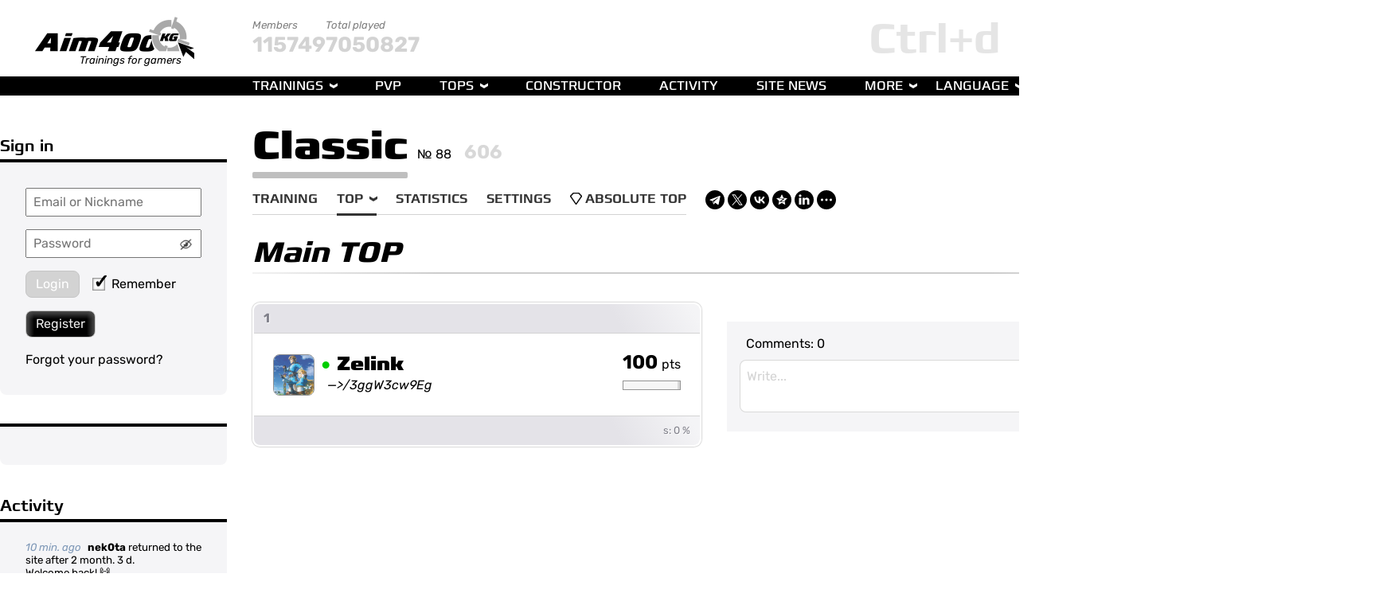

--- FILE ---
content_type: text/html; charset=UTF-8
request_url: https://aim400kg.com/game/258/top/score
body_size: 12975
content:

<!DOCTYPE html PUBLIC "-//W3C//DTD XHTML 1.0 Strict//EN" "http://www.w3.org/TR/xhtml1/DTD/xhtml1-strict.dtd">
<html xmlns="http://www.w3.org/1999/xhtml">
<head>
    <!-- Yandex.Metrika counter -->
    <script type="text/javascript" >
        (function(m,e,t,r,i,k,a){m[i]=m[i]||function(){(m[i].a=m[i].a||[]).push(arguments)};
            m[i].l=1*new Date();k=e.createElement(t),a=e.getElementsByTagName(t)[0],k.async=1,k.src=r,a.parentNode.insertBefore(k,a)})
        (window, document, "script", "https://mc.yandex.ru/metrika/tag.js", "ym");

        ym(84789733, "init", {
            clickmap:true,
            trackLinks:true,
            accurateTrackBounce:true
        });
    </script>
    <noscript><div><img src="https://mc.yandex.ru/watch/84789733" style="position:absolute; left:-9999px;" alt="" /></div></noscript>
    <!-- /Yandex.Metrika counter -->
    <title>Classic - General top of players</title>
    <meta http-equiv="content-type" content="text/html; charset=utf-8">
    <meta name="description" content="Top players ranked by main score in play Classic">
    <meta name="keywords" content="">
    <!--<meta property="og:url"           content="https://www.your-domain.com/your-page.html" />-->
    <meta property="og:type"          content="website" />
    <meta property="og:title"         content="Classic - General top of players" />
    <meta property="og:description"   content="Top players ranked by main score in play Classic" />
    <meta property="og:image"         content="https://aim400kg.com/images/logo/minilogo.png" />
    <!--suppress JSUnresolvedLibraryURL, HtmlUnknownAttribute, RequiredAttributes -->
	<link rel='alternate' hreflang='en' href='/game/258/top/score/'/>
<link rel='alternate' hreflang='ru' href='/ru/game/258/top/score/'/>
<link rel='alternate' hreflang='zh' href='/zh/game/258/top/score/'/>
<link rel='alternate' hreflang='pt' href='/pt/game/258/top/score/'/>
<link rel='alternate' hreflang='de' href='/de/game/258/top/score/'/>
<link rel='alternate' hreflang='ar' href='/ar/game/258/top/score/'/>
<link rel='alternate' hreflang='ko' href='/ko/game/258/top/score/'/>
<link rel='alternate' hreflang='fr' href='/fr/game/258/top/score/'/>
<link rel='alternate' hreflang='it' href='/it/game/258/top/score/'/>
<link rel='alternate' hreflang='ja' href='/ja/game/258/top/score/'/>
<link rel='alternate' hreflang='es' href='/es/game/258/top/score/'/>
<script type='text/javascript' src='/js/libs/jquery-min.1609928845.js'></script><link rel='stylesheet' type='text/css' href='/css/style.1702489907.css'>    <script src="https://yastatic.net/share2/share.js" async></script>
</head>
<body style='cursor:default' class=''>
<div class='fav'></div>
<div class='top-line'></div>
<div class="main-grid">
	<div id="logo">
    <a href="/"></a><span>Trainings for gamers</span>
	</div>

<div id="mainMenu">
	<div class='site-stats'><div>Members<br><span>115749</span></div><div>Total played<br><span>7050827</span></div></div>    <ul class="menu main">
        <li><a href="/">Trainings</a>
            <ul>
                <li>
                    <a href='/'>Official</a>
                    <ul class='game-list'><div><div class='game-type-section game-type-a'><div class='type-line'></div><li><span class='is-official' onmouseover="tooltip(&quot;Is official&quot;)"></span><a href='/game/1'><div>Exact Aiming</div></a></li><li><span class='is-official' onmouseover="tooltip(&quot;Is official&quot;)"></span><a href='/game/11'><div>EA Survival</div></a></li><li><span class='is-official' onmouseover="tooltip(&quot;Is official&quot;)"></span><a href='/game/15'><div>Tracking Hard</div></a></li><li><span class='is-official' onmouseover="tooltip(&quot;Is official&quot;)"></span><a href='/game/350'><div>EA Unlimited Plus</div></a></li><li><span class='is-official' onmouseover="tooltip(&quot;Is official&quot;)"></span><a href='/game/385'><div>Tracking Medium</div></a></li><li><span class='is-official' onmouseover="tooltip(&quot;Is official&quot;)"></span><a href='/game/602'><div>Switch Tracking</div></a></li><li><span class='is-official' onmouseover="tooltip(&quot;Is official&quot;)"></span><a href='/game/637'><div>Strafe Tracking</div></a></li></div><div class='game-type-section game-type-aq'><div class='type-line'></div><li><span class='is-official' onmouseover="tooltip(&quot;Is official&quot;)"></span><a href='/game/5'><div>Accurate Quickness</div></a></li><li><span class='is-official' onmouseover="tooltip(&quot;Is official&quot;)"></span><a href='/game/7'><div>AQ 2</div></a></li></div><div class='game-type-section game-type-aqr'><div class='type-line'></div><li><span class='is-official' onmouseover="tooltip(&quot;Is official&quot;)"></span><a href='/game/12'><div>AQR</div></a></li><li><span class='is-official' onmouseover="tooltip(&quot;Is official&quot;)"></span><a href='/game/13'><div>Dot</div></a></li></div></div><div><div class='game-type-section game-type-q'><div class='type-line'></div><li><span class='is-official' onmouseover="tooltip(&quot;Is official&quot;)"></span><a href='/game/2'><div>Flick Aiming</div></a></li><li><span class='is-official' onmouseover="tooltip(&quot;Is official&quot;)"></span><a href='/game/17'><div>FA Double</div></a></li><li><span class='is-official' onmouseover="tooltip(&quot;Is official&quot;)"></span><a href='/game/19'><div>FA Triple</div></a></li><li><span class='is-official' onmouseover="tooltip(&quot;Is official&quot;)"></span><a href='/game/18'><div>FA Multi</div></a></li><li><span class='is-official' onmouseover="tooltip(&quot;Is official&quot;)"></span><a href='/game/323'><div>FA Double Classic</div></a></li></div><div class='game-type-section game-type-qr'><div class='type-line'></div><li><span class='is-official' onmouseover="tooltip(&quot;Is official&quot;)"></span><a href='/game/6'><div>Flick Reaction</div></a></li><li><span class='is-official' onmouseover="tooltip(&quot;Is official&quot;)"></span><a href='/game/8'><div>Fast Reaction</div></a></li><li><span class='is-official' onmouseover="tooltip(&quot;Is official&quot;)"></span><a href='/game/16'><div>Mass Click</div></a></li><li><span class='is-official' onmouseover="tooltip(&quot;Is official&quot;)"></span><a href='/game/316'><div>Mass Click Classic</div></a></li></div><div class='game-type-section game-type-other'><div class='type-line'></div><li><span class='is-official' onmouseover="tooltip(&quot;Is official&quot;)"></span><a href='/game/14'><div>Tricky Aiming</div></a></li><li><span class='is-official' onmouseover="tooltip(&quot;Is official&quot;)"></span><a href='/game/23'><div>Faster Faster</div></a></li></div></div><div><div class='game-type-section game-type-r'><div class='type-line'></div><li><span class='is-official' onmouseover="tooltip(&quot;Is official&quot;)"></span><a href='/game/3'><div>Press Reaction</div></a></li><li><span class='is-official' onmouseover="tooltip(&quot;Is official&quot;)"></span><a href='/game/20'><div>PR Flick</div></a></li><li><span class='is-official' onmouseover="tooltip(&quot;Is official&quot;)"></span><a href='/game/21'><div>PR Double</div></a></li><li><span class='is-official' onmouseover="tooltip(&quot;Is official&quot;)"></span><a href='/game/22'><div>PR Triple</div></a></li></div><div class='game-type-section game-type-ar'><div class='type-line'></div><li><span class='is-official' onmouseover="tooltip(&quot;Is official&quot;)"></span><a href='/game/10'><div>Reflex Aiming</div></a></li><li><span class='is-official' onmouseover="tooltip(&quot;Is official&quot;)"></span><a href='/game/9'><div>RA 200 Hits</div></a></li></div></div></ul>                </li>
                <li>
                    <a href='/custom'>Custom</a>
                    <ul class='game-list'><div><div class='game-type-section game-type-aq'><div class='type-line'></div><li><a href='/game/640'><div>JSM Aim Challenge ☯</div></a></li><li><a href='/game/100'><div>FA Quadro Reborn</div></a></li><li><a href='/game/35'><div>Fast Aiming Masters</div></a></li></div><div class='game-type-section game-type-r'><div class='type-line'></div><li><a href='/game/2344'><div>jambo micro</div></a></li><li><a href='/game/2015'><div>lim</div></a></li><li><a href='/game/1316'><div>Jumbo 2 Targets</div></a></li><li><a href='/game/1305'><div>Jumbo 1 Target</div></a></li><li><a href='/game/939'><div>yfpdfybt</div></a></li><li><a href='/game/914'><div>FA Cosplay</div></a></li><li><a href='/game/826'><div>Press Reaction pro</div></a></li><li><a href='/game/795'><div>Mongoose Axia</div></a></li><li><a href='/game/791'><div>Mongoose Hard</div></a></li><li><a href='/game/790'><div>Mongoose Normal</div></a></li><li><a href='/game/789'><div>Mongoose Easy</div></a></li><li><a href='/game/630'><div>Pr Double 5 hits</div></a></li><li><a href='/game/590'><div>Pr Flick 5 hits</div></a></li><li><a href='/game/420'><div>Press Reaction Easy</div></a></li><li><a href='/game/42'><div>Press Reaction (copy)</div></a></li></div><div class='game-type-section game-type-ar'><div class='type-line'></div><li><a href='/game/2387'><div>CS Duble Strafe</div></a></li><li><a href='/game/1584'><div>AntiStrafe</div></a></li><li><a href='/game/1348'><div>Burst the Gravity Envolved</div></a></li><li><a href='/game/1337'><div>Burst the Gravity</div></a></li><li><a href='/game/1268'><div>Fast Aiming Demigod</div></a></li><li><a href='/game/1255'><div>Mass Click Dot</div></a></li><li><a href='/game/934'><div>Reflex Aiming (smaller vers.)</div></a></li><li><a href='/game/1206'><div>S&A</div></a></li><li><a href='/game/1172'><div>Moving Horizont Aim</div></a></li><li><a href='/game/1103'><div>IQN(cps)</div></a></li><li><a href='/game/811'><div>AntiStrafe+</div></a></li><li><a href='/game/804'><div>AntiStrafe ( not parody )</div></a></li><li><a href='/game/792'><div>Underground 2 (FIX)</div></a></li><li><a href='/game/656'><div>Fast Aiming Godlike</div></a></li><li><a href='/game/737'><div>Underground</div></a></li><li><a href='/game/738'><div>Underground 2</div></a></li><li><a href='/game/739'><div>Underground 3</div></a></li><li><a href='/game/740'><div>Underground 4</div></a></li><li><a href='/game/648'><div>Fast Aiming God</div></a></li><li><a href='/game/373'><div>Fast Aiming Pro</div></a></li><li><a href='/game/647'><div>я не знаю что такое траектория</div></a></li><li><a href='/game/593'><div>Flick R&A (easy)</div></a></li><li><a href='/game/394'><div>RA Multi +</div></a></li><li><a href='/game/441'><div>Reflex Aiming##</div></a></li></div></div><div><div class='game-type-section game-type-aqr'><div class='type-line'></div><li><a href='/game/2460'><div>double flick 18d&15 min</div></a></li><li><a href='/game/2359'><div>MI ☢️☢️☢️☢️☢️☢️ (RadioActive)</div></a></li><li><a href='/game/2338'><div>Counter-Strike 2 (PRO)</div></a></li><li><a href='/game/2336'><div>Counter-Strike 2 (Very Hard)</div></a></li><li><a href='/game/2335'><div>Counter-Strike 2 (Hard)</div></a></li><li><a href='/game/2158'><div>three</div></a></li><li><a href='/game/1485'><div>DM 🥶🥶🥶🥶🥶🥶 [ Impossible ]</div></a></li><li><a href='/game/2119'><div>Counter-Strike 2</div></a></li><li><a href='/game/2019'><div>lim 2</div></a></li><li><a href='/game/776'><div>Sector A</div></a></li><li><a href='/game/1283'><div>Sector B</div></a></li><li><a href='/game/1282'><div>Sector C</div></a></li><li><a href='/game/1278'><div>AQR ( Final Phase )</div></a></li><li><a href='/game/1249'><div>Sonny Boy timmiMR sweet_girl</div></a></li><li><a href='/game/1191'><div>weak side flick drill(4righty)</div></a></li><li><a href='/game/1183'><div>big jumpers</div></a></li><li><a href='/game/1031'><div>Кран</div></a></li><li><a href='/game/969'><div>Left & Right</div></a></li><li><a href='/game/844'><div>S.E 🥇 (Profesional)</div></a></li><li><a href='/game/843'><div>S.E 🥈 (Duro)</div></a></li><li><a href='/game/842'><div>S.E 🥉  (Normal)</div></a></li><li><a href='/game/836'><div>sin error 🏅 (fácil)</div></a></li><li><a href='/game/556'><div>AQR-2 speed</div></a></li><li><a href='/game/793'><div>Dungeon Master🧙</div></a></li><li><a href='/game/717'><div>DM 👼👼👼👼👼👼 ( Messiah )</div></a></li><li><a href='/game/712'><div>DM ☠️☠️☠️☠️☠️ ( Legend )</div></a></li><li><a href='/game/713'><div>DM 😡😡😡😡 ( Pro )</div></a></li><li><a href='/game/714'><div>DM 😤😤😤 ( Hard )</div></a></li><li><a href='/game/715'><div>DM 🍉🍉 ( Normal )</div></a></li><li><a href='/game/716'><div>DM 🍓 ( Easy )</div></a></li><li><a href='/game/579'><div>point-to-point</div></a></li><li><a href='/game/562'><div>Tiro perdido.</div></a></li><li><a href='/game/56'><div>AQ Pixel to Pixel</div></a></li><li><a href='/game/153'><div>Warmup v3.0</div></a></li><li><a href='/game/129'><div>Warmup v2.0</div></a></li><li><a href='/game/46'><div>Warmup</div></a></li><li><a href='/game/50'><div>My Version Exact Aiming Dot</div></a></li><li><a href='/game/40'><div>Нагиб</div></a></li></div><div class='game-type-section game-type-a'><div class='type-line'></div><li><a href='/game/2471'><div>Tracking Hard Hard</div></a></li><li><a href='/game/2417'><div>EA v2 slow smol</div></a></li><li><a href='/game/2292'><div>SS Tracking</div></a></li><li><a href='/game/1978'><div>9090</div></a></li><li><a href='/game/2372'><div>Tracking Hard small</div></a></li><li><a href='/game/1608'><div>BS aim400kg</div></a></li><li><a href='/game/2337'><div>EA Unlimited 7</div></a></li><li><a href='/game/1875'><div>EA Unlimited Lite 6</div></a></li><li><a href='/game/1872'><div>EA Unlimited Lite 5</div></a></li><li><a href='/game/1870'><div>EA Unlimited Lite 4</div></a></li><li><a href='/game/1193'><div>GMCFor defence duble pick</div></a></li><li><a href='/game/1333'><div>Exact Aiming х 1.1</div></a></li><li><a href='/game/1010'><div>trackINSANE</div></a></li><li><a href='/game/1008'><div>VTN C</div></a></li><li><a href='/game/1227'><div>Exact Aiming Speed x2</div></a></li><li><a href='/game/1222'><div>Marauder - Exact Aiming 8T</div></a></li><li><a href='/game/1212'><div>Switch Tracking (60 sec)</div></a></li><li><a href='/game/831'><div>EA Light Extreme</div></a></li><li><a href='/game/830'><div>EA Extreme</div></a></li><li><a href='/game/816'><div>Fast Aiming OLD</div></a></li><li><a href='/game/814'><div>Seguimiento♌</div></a></li><li><a href='/game/766'><div>Exact Aiming ( Old Scores )</div></a></li><li><a href='/game/764'><div>BAGUVIX ( Fast Aiming FIX )</div></a></li><li><a href='/game/760'><div>Tracking V2</div></a></li><li><a href='/game/758'><div>EA Meowrvival🐱</div></a></li><li><a href='/game/757'><div>Tracking Easy</div></a></li><li><a href='/game/747'><div>Road to the mastery</div></a></li><li><a href='/game/727'><div>5+ tps challenge</div></a></li><li><a href='/game/711'><div>Fast Aiming Alligator (Ruby)</div></a></li><li><a href='/game/708'><div>FastAIming Shark (Californium)</div></a></li><li><a href='/game/707'><div>Fast Aiming Lion (Diamond)</div></a></li><li><a href='/game/706'><div>Fast Aiming Gorilla (Emerald)</div></a></li><li><a href='/game/705'><div>Fast Aiming Hog (Gold)</div></a></li><li><a href='/game/704'><div>Fast Aiming Fox (Silver)</div></a></li><li><a href='/game/703'><div>Fast Aiming Kitty (Bronze)</div></a></li><li><a href='/game/683'><div>EAS No Loss HARD</div></a></li><li><a href='/game/632'><div>EAS No Loss</div></a></li><li><a href='/game/645'><div>JSM Exact Aiming - 8 Targets</div></a></li><li><a href='/game/638'><div>Strafe Tracking Hard</div></a></li><li><a href='/game/620'><div>Elite Tracking</div></a></li><li><a href='/game/601'><div>Pixel Tracking</div></a></li><li><a href='/game/595'><div>Tracking Medium (full)</div></a></li><li><a href='/game/512'><div>Unlimited</div></a></li><li><a href='/game/445'><div>EA Unlimited</div></a></li><li><a href='/game/407'><div>WID Tracking +</div></a></li><li><a href='/game/113'><div>Switch-Tracking Pasu🐙</div></a></li><li><a href='/game/348'><div>MassDot</div></a></li><li><a href='/game/175'><div>Exact Aiming (-1max)</div></a></li></div><div class='game-type-section game-type-qr'><div class='type-line'></div><li><a href='/game/2602'><div>\wewe</div></a></li><li><a href='/game/2429'><div>mass click(only small targets)</div></a></li><li><a href='/game/2318'><div>Mass Click (final stage)</div></a></li><li><a href='/game/1585'><div>Mass Click [2nd targets]</div></a></li><li><a href='/game/1581'><div>Mass Click [1st targets]</div></a></li><li><a href='/game/1276'><div>50-pain-level</div></a></li><li><a href='/game/1275'><div>(fixx)RMC-5000</div></a></li><li><a href='/game/481'><div>hellish nightmare</div></a></li><li><a href='/game/786'><div>Mass Click Mini</div></a></li><li><a href='/game/779'><div>RMC 1500</div></a></li><li><a href='/game/756'><div>RMC 5000</div></a></li><li><a href='/game/755'><div>RMC 500</div></a></li><li><a href='/game/725'><div>Mass Click ( No Penalty )</div></a></li><li><a href='/game/718'><div>Mass Click Classic (NoPenalty)</div></a></li></div></div><div><div class='game-type-section game-type-other'><div class='type-line'></div><li><a href='/game/1084'><div>Точность/скорость</div></a></li><li><a href='/game/2567'><div>NIGGER GAME</div></a></li><li><a href='/game/2520'><div>Click Training</div></a></li><li><a href='/game/2486'><div>Flick klick ass 3</div></a></li><li><a href='/game/2454'><div>Frenzy11</div></a></li><li><a href='/game/2448'><div>Jumbo Macro - 3 targets</div></a></li><li><a href='/game/1207'><div>sixshot</div></a></li><li><a href='/game/1918'><div>Tricky Aiming plp</div></a></li><li><a href='/game/2026'><div>3 Top sabit 120 dk.</div></a></li><li><a href='/game/1931'><div>Jumbo 3 wave massclick</div></a></li><li><a href='/game/2339'><div>EA Dot+ Classic</div></a></li><li><a href='/game/1711'><div>EA Dot+ Sudden Death</div></a></li><li><a href='/game/2333'><div>2 flick</div></a></li><li><a href='/game/2312'><div>ea pro v2 hard</div></a></li><li><a href='/game/1521'><div>For EA</div></a></li><li><a href='/game/459'><div>Enfortes</div></a></li><li><a href='/game/1708'><div>ShootingWithTracking(Hard300s)</div></a></li><li><a href='/game/1574'><div>Mass Click D0ts</div></a></li><li><a href='/game/1484'><div>1-500-60</div></a></li><li><a href='/game/1332'><div>EXACTO AIMINGU MARATHON</div></a></li><li><a href='/game/1302'><div>Jumbo 1 wall 5 targets</div></a></li><li><a href='/game/1297'><div>ауф</div></a></li><li><a href='/game/1291'><div>Fastest Finger 100 Taps</div></a></li><li><a href='/game/1285'><div>Two flies</div></a></li><li><a href='/game/1280'><div>S&A2</div></a></li><li><a href='/game/1260'><div>Click Speed</div></a></li><li><a href='/game/108'><div>EA strafe lite</div></a></li><li><a href='/game/1106'><div>Survival</div></a></li><li><a href='/game/1037'><div>Haunted ez version</div></a></li><li><a href='/game/1218'><div>JSM • Speed Demon 🏃</div></a></li><li><a href='/game/1197'><div>EA Dot Classic</div></a></li><li><a href='/game/461'><div>FA_Classic</div></a></li><li><a href='/game/1122'><div>Dot Plus R1</div></a></li><li><a href='/game/1097'><div>VVR Quick</div></a></li><li><a href='/game/919'><div>6 Target Small</div></a></li><li><a href='/game/1068'><div>FastFlickAim_300ms</div></a></li><li><a href='/game/1066'><div>FastFlickAim</div></a></li><li><a href='/game/1051'><div>ФЛИК</div></a></li><li><a href='/game/1050'><div>Dynamic Clicking</div></a></li><li><a href='/game/996'><div>EA Movement OLD v2.0</div></a></li><li><a href='/game/114'><div>Fast Reaction (copy)</div></a></li><li><a href='/game/1012'><div>jirceps</div></a></li><li><a href='/game/258'><div>Classic</div></a></li><li><a href='/game/854'><div>practice room</div></a></li><li><a href='/game/827'><div>EA PRO DOT+</div></a></li><li><a href='/game/801'><div>Lets Flick! (remastered)</div></a></li><li><a href='/game/797'><div>Пофликаем ?</div></a></li><li><a href='/game/773'><div>🔘Dot EA🎯</div></a></li><li><a href='/game/768'><div>EA Survival Pro</div></a></li><li><a href='/game/734'><div>Rage Incoming</div></a></li><li><a href='/game/636'><div>Frenzy24</div></a></li><li><a href='/game/671'><div>Mass Click Reaction</div></a></li><li><a href='/game/663'><div>Orbwalk</div></a></li><li><a href='/game/661'><div>REACTION TIME</div></a></li><li><a href='/game/658'><div>Last Stand</div></a></li><li><a href='/game/655'><div>Nightmare Miss Click👹</div></a></li><li><a href='/game/652'><div>Frenzy three hundred bucks</div></a></li><li><a href='/game/650'><div>Tile Frenzy Second Wind</div></a></li><li><a href='/game/646'><div>Mass Click Dark Souls Edition</div></a></li><li><a href='/game/635'><div>Frenzy45</div></a></li><li><a href='/game/534'><div>Reflex</div></a></li><li><a href='/game/517'><div>Exact Aiming (Old School)</div></a></li><li><a href='/game/482'><div>Тест на скорость Ar</div></a></li><li><a href='/game/430'><div>10 misses survival</div></a></li><li><a href='/game/383'><div>Missionred</div></a></li><li><a href='/game/355'><div>1+1</div></a></li><li><a href='/game/334'><div>EA pro double hits st</div></a></li><li><a href='/game/317'><div>EAP (Parody)</div></a></li><li><a href='/game/311'><div>Apex Legends</div></a></li><li><a href='/game/250'><div>long</div></a></li><li><a href='/game/28'><div>Tricky 2</div></a></li><li><a href='/game/166'><div>dot+</div></a></li><li><a href='/game/103'><div>Unlimit TG</div></a></li><li><a href='/game/68'><div>Torsion</div></a></li><li><a href='/game/89'><div>Dot Plus</div></a></li><li><a href='/game/115'><div>The Fastest of Mankind</div></a></li><li><a href='/game/69'><div>Six Targets</div></a></li><li><a href='/game/92'><div>♥</div></a></li><li><a href='/game/33'><div>CaptainStarDreamer-DreamMaker</div></a></li></div><div class='game-type-section game-type-q'><div class='type-line'></div><li><a href='/game/2485'><div>Flick klick ass 2</div></a></li><li><a href='/game/2468'><div>Flick klick ass</div></a></li><li><a href='/game/1094'><div>catching</div></a></li><li><a href='/game/798'><div>FA Multi+</div></a></li><li><a href='/game/796'><div>FA Double Small</div></a></li><li><a href='/game/498'><div>FA speed test 1.0</div></a></li><li><a href='/game/367'><div>Haunted</div></a></li></div></div></ul>                </li>
                <li>
                    <a href='/my_games/favorites'>Favorites</a>
					<ul class='game-list'>No favorite games yet</ul>                </li>
            </ul>
        </li>
        <li><a href="/multi/duel/v1/play">PvP</a></li>
        <li><div>Tops</div>
            <ul>
                <li>
                    <div>Trainings</div>
                    <ul>
                        <li>
                            <div>Official</div>
                            <ul class='game-list'><div><div class='game-type-section game-type-a'><div class='type-line'></div><li><span class='is-official' onmouseover="tooltip(&quot;Is official&quot;)"></span><a href='/game/1/top/score'><div>Exact Aiming</div></a></li><li><span class='is-official' onmouseover="tooltip(&quot;Is official&quot;)"></span><a href='/game/11/top/score'><div>EA Survival</div></a></li><li><span class='is-official' onmouseover="tooltip(&quot;Is official&quot;)"></span><a href='/game/15/top/score'><div>Tracking Hard</div></a></li><li><span class='is-official' onmouseover="tooltip(&quot;Is official&quot;)"></span><a href='/game/350/top/score'><div>EA Unlimited Plus</div></a></li><li><span class='is-official' onmouseover="tooltip(&quot;Is official&quot;)"></span><a href='/game/385/top/score'><div>Tracking Medium</div></a></li><li><span class='is-official' onmouseover="tooltip(&quot;Is official&quot;)"></span><a href='/game/602/top/score'><div>Switch Tracking</div></a></li><li><span class='is-official' onmouseover="tooltip(&quot;Is official&quot;)"></span><a href='/game/637/top/score'><div>Strafe Tracking</div></a></li></div><div class='game-type-section game-type-aq'><div class='type-line'></div><li><span class='is-official' onmouseover="tooltip(&quot;Is official&quot;)"></span><a href='/game/5/top/score'><div>Accurate Quickness</div></a></li><li><span class='is-official' onmouseover="tooltip(&quot;Is official&quot;)"></span><a href='/game/7/top/score'><div>AQ 2</div></a></li></div><div class='game-type-section game-type-aqr'><div class='type-line'></div><li><span class='is-official' onmouseover="tooltip(&quot;Is official&quot;)"></span><a href='/game/12/top/score'><div>AQR</div></a></li><li><span class='is-official' onmouseover="tooltip(&quot;Is official&quot;)"></span><a href='/game/13/top/score'><div>Dot</div></a></li></div></div><div><div class='game-type-section game-type-q'><div class='type-line'></div><li><span class='is-official' onmouseover="tooltip(&quot;Is official&quot;)"></span><a href='/game/2/top/score'><div>Flick Aiming</div></a></li><li><span class='is-official' onmouseover="tooltip(&quot;Is official&quot;)"></span><a href='/game/17/top/score'><div>FA Double</div></a></li><li><span class='is-official' onmouseover="tooltip(&quot;Is official&quot;)"></span><a href='/game/19/top/score'><div>FA Triple</div></a></li><li><span class='is-official' onmouseover="tooltip(&quot;Is official&quot;)"></span><a href='/game/18/top/score'><div>FA Multi</div></a></li><li><span class='is-official' onmouseover="tooltip(&quot;Is official&quot;)"></span><a href='/game/323/top/score'><div>FA Double Classic</div></a></li></div><div class='game-type-section game-type-qr'><div class='type-line'></div><li><span class='is-official' onmouseover="tooltip(&quot;Is official&quot;)"></span><a href='/game/6/top/score'><div>Flick Reaction</div></a></li><li><span class='is-official' onmouseover="tooltip(&quot;Is official&quot;)"></span><a href='/game/8/top/score'><div>Fast Reaction</div></a></li><li><span class='is-official' onmouseover="tooltip(&quot;Is official&quot;)"></span><a href='/game/16/top/score'><div>Mass Click</div></a></li><li><span class='is-official' onmouseover="tooltip(&quot;Is official&quot;)"></span><a href='/game/316/top/score'><div>Mass Click Classic</div></a></li></div><div class='game-type-section game-type-other'><div class='type-line'></div><li><span class='is-official' onmouseover="tooltip(&quot;Is official&quot;)"></span><a href='/game/14/top/score'><div>Tricky Aiming</div></a></li><li><span class='is-official' onmouseover="tooltip(&quot;Is official&quot;)"></span><a href='/game/23/top/score'><div>Faster Faster</div></a></li></div></div><div><div class='game-type-section game-type-r'><div class='type-line'></div><li><span class='is-official' onmouseover="tooltip(&quot;Is official&quot;)"></span><a href='/game/3/top/score'><div>Press Reaction</div></a></li><li><span class='is-official' onmouseover="tooltip(&quot;Is official&quot;)"></span><a href='/game/20/top/score'><div>PR Flick</div></a></li><li><span class='is-official' onmouseover="tooltip(&quot;Is official&quot;)"></span><a href='/game/21/top/score'><div>PR Double</div></a></li><li><span class='is-official' onmouseover="tooltip(&quot;Is official&quot;)"></span><a href='/game/22/top/score'><div>PR Triple</div></a></li></div><div class='game-type-section game-type-ar'><div class='type-line'></div><li><span class='is-official' onmouseover="tooltip(&quot;Is official&quot;)"></span><a href='/game/10/top/score'><div>Reflex Aiming</div></a></li><li><span class='is-official' onmouseover="tooltip(&quot;Is official&quot;)"></span><a href='/game/9/top/score'><div>RA 200 Hits</div></a></li></div></div></ul>                        </li>
                        <li>
                            <div>Custom</div>
                            <ul class='game-list'><div><div class='game-type-section game-type-aq'><div class='type-line'></div><li><a href='/game/640/top/score'><div>JSM Aim Challenge ☯</div></a></li><li><a href='/game/100/top/score'><div>FA Quadro Reborn</div></a></li><li><a href='/game/35/top/score'><div>Fast Aiming Masters</div></a></li></div><div class='game-type-section game-type-r'><div class='type-line'></div><li><a href='/game/2344/top/score'><div>jambo micro</div></a></li><li><a href='/game/2015/top/score'><div>lim</div></a></li><li><a href='/game/1316/top/score'><div>Jumbo 2 Targets</div></a></li><li><a href='/game/1305/top/score'><div>Jumbo 1 Target</div></a></li><li><a href='/game/939/top/score'><div>yfpdfybt</div></a></li><li><a href='/game/914/top/score'><div>FA Cosplay</div></a></li><li><a href='/game/826/top/score'><div>Press Reaction pro</div></a></li><li><a href='/game/795/top/score'><div>Mongoose Axia</div></a></li><li><a href='/game/791/top/score'><div>Mongoose Hard</div></a></li><li><a href='/game/790/top/score'><div>Mongoose Normal</div></a></li><li><a href='/game/789/top/score'><div>Mongoose Easy</div></a></li><li><a href='/game/630/top/score'><div>Pr Double 5 hits</div></a></li><li><a href='/game/590/top/score'><div>Pr Flick 5 hits</div></a></li><li><a href='/game/420/top/score'><div>Press Reaction Easy</div></a></li><li><a href='/game/42/top/score'><div>Press Reaction (copy)</div></a></li></div><div class='game-type-section game-type-ar'><div class='type-line'></div><li><a href='/game/2387/top/score'><div>CS Duble Strafe</div></a></li><li><a href='/game/1584/top/score'><div>AntiStrafe</div></a></li><li><a href='/game/1348/top/score'><div>Burst the Gravity Envolved</div></a></li><li><a href='/game/1337/top/score'><div>Burst the Gravity</div></a></li><li><a href='/game/1268/top/score'><div>Fast Aiming Demigod</div></a></li><li><a href='/game/1255/top/score'><div>Mass Click Dot</div></a></li><li><a href='/game/934/top/score'><div>Reflex Aiming (smaller vers.)</div></a></li><li><a href='/game/1206/top/score'><div>S&A</div></a></li><li><a href='/game/1172/top/score'><div>Moving Horizont Aim</div></a></li><li><a href='/game/1103/top/score'><div>IQN(cps)</div></a></li><li><a href='/game/811/top/score'><div>AntiStrafe+</div></a></li><li><a href='/game/804/top/score'><div>AntiStrafe ( not parody )</div></a></li><li><a href='/game/792/top/score'><div>Underground 2 (FIX)</div></a></li><li><a href='/game/656/top/score'><div>Fast Aiming Godlike</div></a></li><li><a href='/game/737/top/score'><div>Underground</div></a></li><li><a href='/game/738/top/score'><div>Underground 2</div></a></li><li><a href='/game/739/top/score'><div>Underground 3</div></a></li><li><a href='/game/740/top/score'><div>Underground 4</div></a></li><li><a href='/game/648/top/score'><div>Fast Aiming God</div></a></li><li><a href='/game/373/top/score'><div>Fast Aiming Pro</div></a></li><li><a href='/game/647/top/score'><div>я не знаю что такое траектория</div></a></li><li><a href='/game/593/top/score'><div>Flick R&A (easy)</div></a></li><li><a href='/game/394/top/score'><div>RA Multi +</div></a></li><li><a href='/game/441/top/score'><div>Reflex Aiming##</div></a></li></div></div><div><div class='game-type-section game-type-aqr'><div class='type-line'></div><li><a href='/game/2460/top/score'><div>double flick 18d&15 min</div></a></li><li><a href='/game/2359/top/score'><div>MI ☢️☢️☢️☢️☢️☢️ (RadioActive)</div></a></li><li><a href='/game/2338/top/score'><div>Counter-Strike 2 (PRO)</div></a></li><li><a href='/game/2336/top/score'><div>Counter-Strike 2 (Very Hard)</div></a></li><li><a href='/game/2335/top/score'><div>Counter-Strike 2 (Hard)</div></a></li><li><a href='/game/2158/top/score'><div>three</div></a></li><li><a href='/game/1485/top/score'><div>DM 🥶🥶🥶🥶🥶🥶 [ Impossible ]</div></a></li><li><a href='/game/2119/top/score'><div>Counter-Strike 2</div></a></li><li><a href='/game/2019/top/score'><div>lim 2</div></a></li><li><a href='/game/776/top/score'><div>Sector A</div></a></li><li><a href='/game/1283/top/score'><div>Sector B</div></a></li><li><a href='/game/1282/top/score'><div>Sector C</div></a></li><li><a href='/game/1278/top/score'><div>AQR ( Final Phase )</div></a></li><li><a href='/game/1249/top/score'><div>Sonny Boy timmiMR sweet_girl</div></a></li><li><a href='/game/1191/top/score'><div>weak side flick drill(4righty)</div></a></li><li><a href='/game/1183/top/score'><div>big jumpers</div></a></li><li><a href='/game/1031/top/score'><div>Кран</div></a></li><li><a href='/game/969/top/score'><div>Left & Right</div></a></li><li><a href='/game/844/top/score'><div>S.E 🥇 (Profesional)</div></a></li><li><a href='/game/843/top/score'><div>S.E 🥈 (Duro)</div></a></li><li><a href='/game/842/top/score'><div>S.E 🥉  (Normal)</div></a></li><li><a href='/game/836/top/score'><div>sin error 🏅 (fácil)</div></a></li><li><a href='/game/556/top/score'><div>AQR-2 speed</div></a></li><li><a href='/game/793/top/score'><div>Dungeon Master🧙</div></a></li><li><a href='/game/717/top/score'><div>DM 👼👼👼👼👼👼 ( Messiah )</div></a></li><li><a href='/game/712/top/score'><div>DM ☠️☠️☠️☠️☠️ ( Legend )</div></a></li><li><a href='/game/713/top/score'><div>DM 😡😡😡😡 ( Pro )</div></a></li><li><a href='/game/714/top/score'><div>DM 😤😤😤 ( Hard )</div></a></li><li><a href='/game/715/top/score'><div>DM 🍉🍉 ( Normal )</div></a></li><li><a href='/game/716/top/score'><div>DM 🍓 ( Easy )</div></a></li><li><a href='/game/579/top/score'><div>point-to-point</div></a></li><li><a href='/game/562/top/score'><div>Tiro perdido.</div></a></li><li><a href='/game/56/top/score'><div>AQ Pixel to Pixel</div></a></li><li><a href='/game/153/top/score'><div>Warmup v3.0</div></a></li><li><a href='/game/129/top/score'><div>Warmup v2.0</div></a></li><li><a href='/game/46/top/score'><div>Warmup</div></a></li><li><a href='/game/50/top/score'><div>My Version Exact Aiming Dot</div></a></li><li><a href='/game/40/top/score'><div>Нагиб</div></a></li></div><div class='game-type-section game-type-a'><div class='type-line'></div><li><a href='/game/2471/top/score'><div>Tracking Hard Hard</div></a></li><li><a href='/game/2417/top/score'><div>EA v2 slow smol</div></a></li><li><a href='/game/2292/top/score'><div>SS Tracking</div></a></li><li><a href='/game/1978/top/score'><div>9090</div></a></li><li><a href='/game/2372/top/score'><div>Tracking Hard small</div></a></li><li><a href='/game/1608/top/score'><div>BS aim400kg</div></a></li><li><a href='/game/2337/top/score'><div>EA Unlimited 7</div></a></li><li><a href='/game/1875/top/score'><div>EA Unlimited Lite 6</div></a></li><li><a href='/game/1872/top/score'><div>EA Unlimited Lite 5</div></a></li><li><a href='/game/1870/top/score'><div>EA Unlimited Lite 4</div></a></li><li><a href='/game/1193/top/score'><div>GMCFor defence duble pick</div></a></li><li><a href='/game/1333/top/score'><div>Exact Aiming х 1.1</div></a></li><li><a href='/game/1010/top/score'><div>trackINSANE</div></a></li><li><a href='/game/1008/top/score'><div>VTN C</div></a></li><li><a href='/game/1227/top/score'><div>Exact Aiming Speed x2</div></a></li><li><a href='/game/1222/top/score'><div>Marauder - Exact Aiming 8T</div></a></li><li><a href='/game/1212/top/score'><div>Switch Tracking (60 sec)</div></a></li><li><a href='/game/831/top/score'><div>EA Light Extreme</div></a></li><li><a href='/game/830/top/score'><div>EA Extreme</div></a></li><li><a href='/game/816/top/score'><div>Fast Aiming OLD</div></a></li><li><a href='/game/814/top/score'><div>Seguimiento♌</div></a></li><li><a href='/game/766/top/score'><div>Exact Aiming ( Old Scores )</div></a></li><li><a href='/game/764/top/score'><div>BAGUVIX ( Fast Aiming FIX )</div></a></li><li><a href='/game/760/top/score'><div>Tracking V2</div></a></li><li><a href='/game/758/top/score'><div>EA Meowrvival🐱</div></a></li><li><a href='/game/757/top/score'><div>Tracking Easy</div></a></li><li><a href='/game/747/top/score'><div>Road to the mastery</div></a></li><li><a href='/game/727/top/score'><div>5+ tps challenge</div></a></li><li><a href='/game/711/top/score'><div>Fast Aiming Alligator (Ruby)</div></a></li><li><a href='/game/708/top/score'><div>FastAIming Shark (Californium)</div></a></li><li><a href='/game/707/top/score'><div>Fast Aiming Lion (Diamond)</div></a></li><li><a href='/game/706/top/score'><div>Fast Aiming Gorilla (Emerald)</div></a></li><li><a href='/game/705/top/score'><div>Fast Aiming Hog (Gold)</div></a></li><li><a href='/game/704/top/score'><div>Fast Aiming Fox (Silver)</div></a></li><li><a href='/game/703/top/score'><div>Fast Aiming Kitty (Bronze)</div></a></li><li><a href='/game/683/top/score'><div>EAS No Loss HARD</div></a></li><li><a href='/game/632/top/score'><div>EAS No Loss</div></a></li><li><a href='/game/645/top/score'><div>JSM Exact Aiming - 8 Targets</div></a></li><li><a href='/game/638/top/score'><div>Strafe Tracking Hard</div></a></li><li><a href='/game/620/top/score'><div>Elite Tracking</div></a></li><li><a href='/game/601/top/score'><div>Pixel Tracking</div></a></li><li><a href='/game/595/top/score'><div>Tracking Medium (full)</div></a></li><li><a href='/game/512/top/score'><div>Unlimited</div></a></li><li><a href='/game/445/top/score'><div>EA Unlimited</div></a></li><li><a href='/game/407/top/score'><div>WID Tracking +</div></a></li><li><a href='/game/113/top/score'><div>Switch-Tracking Pasu🐙</div></a></li><li><a href='/game/348/top/score'><div>MassDot</div></a></li><li><a href='/game/175/top/score'><div>Exact Aiming (-1max)</div></a></li></div><div class='game-type-section game-type-qr'><div class='type-line'></div><li><a href='/game/2602/top/score'><div>\wewe</div></a></li><li><a href='/game/2429/top/score'><div>mass click(only small targets)</div></a></li><li><a href='/game/2318/top/score'><div>Mass Click (final stage)</div></a></li><li><a href='/game/1585/top/score'><div>Mass Click [2nd targets]</div></a></li><li><a href='/game/1581/top/score'><div>Mass Click [1st targets]</div></a></li><li><a href='/game/1276/top/score'><div>50-pain-level</div></a></li><li><a href='/game/1275/top/score'><div>(fixx)RMC-5000</div></a></li><li><a href='/game/481/top/score'><div>hellish nightmare</div></a></li><li><a href='/game/786/top/score'><div>Mass Click Mini</div></a></li><li><a href='/game/779/top/score'><div>RMC 1500</div></a></li><li><a href='/game/756/top/score'><div>RMC 5000</div></a></li><li><a href='/game/755/top/score'><div>RMC 500</div></a></li><li><a href='/game/725/top/score'><div>Mass Click ( No Penalty )</div></a></li><li><a href='/game/718/top/score'><div>Mass Click Classic (NoPenalty)</div></a></li></div></div><div><div class='game-type-section game-type-other'><div class='type-line'></div><li><a href='/game/1084/top/score'><div>Точность/скорость</div></a></li><li><a href='/game/2567/top/score'><div>NIGGER GAME</div></a></li><li><a href='/game/2520/top/score'><div>Click Training</div></a></li><li><a href='/game/2486/top/score'><div>Flick klick ass 3</div></a></li><li><a href='/game/2454/top/score'><div>Frenzy11</div></a></li><li><a href='/game/2448/top/score'><div>Jumbo Macro - 3 targets</div></a></li><li><a href='/game/1207/top/score'><div>sixshot</div></a></li><li><a href='/game/1918/top/score'><div>Tricky Aiming plp</div></a></li><li><a href='/game/2026/top/score'><div>3 Top sabit 120 dk.</div></a></li><li><a href='/game/1931/top/score'><div>Jumbo 3 wave massclick</div></a></li><li><a href='/game/2339/top/score'><div>EA Dot+ Classic</div></a></li><li><a href='/game/1711/top/score'><div>EA Dot+ Sudden Death</div></a></li><li><a href='/game/2333/top/score'><div>2 flick</div></a></li><li><a href='/game/2312/top/score'><div>ea pro v2 hard</div></a></li><li><a href='/game/1521/top/score'><div>For EA</div></a></li><li><a href='/game/459/top/score'><div>Enfortes</div></a></li><li><a href='/game/1708/top/score'><div>ShootingWithTracking(Hard300s)</div></a></li><li><a href='/game/1574/top/score'><div>Mass Click D0ts</div></a></li><li><a href='/game/1484/top/score'><div>1-500-60</div></a></li><li><a href='/game/1332/top/score'><div>EXACTO AIMINGU MARATHON</div></a></li><li><a href='/game/1302/top/score'><div>Jumbo 1 wall 5 targets</div></a></li><li><a href='/game/1297/top/score'><div>ауф</div></a></li><li><a href='/game/1291/top/score'><div>Fastest Finger 100 Taps</div></a></li><li><a href='/game/1285/top/score'><div>Two flies</div></a></li><li><a href='/game/1280/top/score'><div>S&A2</div></a></li><li><a href='/game/1260/top/score'><div>Click Speed</div></a></li><li><a href='/game/108/top/score'><div>EA strafe lite</div></a></li><li><a href='/game/1106/top/score'><div>Survival</div></a></li><li><a href='/game/1037/top/score'><div>Haunted ez version</div></a></li><li><a href='/game/1218/top/score'><div>JSM • Speed Demon 🏃</div></a></li><li><a href='/game/1197/top/score'><div>EA Dot Classic</div></a></li><li><a href='/game/461/top/score'><div>FA_Classic</div></a></li><li><a href='/game/1122/top/score'><div>Dot Plus R1</div></a></li><li><a href='/game/1097/top/score'><div>VVR Quick</div></a></li><li><a href='/game/919/top/score'><div>6 Target Small</div></a></li><li><a href='/game/1068/top/score'><div>FastFlickAim_300ms</div></a></li><li><a href='/game/1066/top/score'><div>FastFlickAim</div></a></li><li><a href='/game/1051/top/score'><div>ФЛИК</div></a></li><li><a href='/game/1050/top/score'><div>Dynamic Clicking</div></a></li><li><a href='/game/996/top/score'><div>EA Movement OLD v2.0</div></a></li><li><a href='/game/114/top/score'><div>Fast Reaction (copy)</div></a></li><li><a href='/game/1012/top/score'><div>jirceps</div></a></li><li><a href='/game/258/top/score'><div>Classic</div></a></li><li><a href='/game/854/top/score'><div>practice room</div></a></li><li><a href='/game/827/top/score'><div>EA PRO DOT+</div></a></li><li><a href='/game/801/top/score'><div>Lets Flick! (remastered)</div></a></li><li><a href='/game/797/top/score'><div>Пофликаем ?</div></a></li><li><a href='/game/773/top/score'><div>🔘Dot EA🎯</div></a></li><li><a href='/game/768/top/score'><div>EA Survival Pro</div></a></li><li><a href='/game/734/top/score'><div>Rage Incoming</div></a></li><li><a href='/game/636/top/score'><div>Frenzy24</div></a></li><li><a href='/game/671/top/score'><div>Mass Click Reaction</div></a></li><li><a href='/game/663/top/score'><div>Orbwalk</div></a></li><li><a href='/game/661/top/score'><div>REACTION TIME</div></a></li><li><a href='/game/658/top/score'><div>Last Stand</div></a></li><li><a href='/game/655/top/score'><div>Nightmare Miss Click👹</div></a></li><li><a href='/game/652/top/score'><div>Frenzy three hundred bucks</div></a></li><li><a href='/game/650/top/score'><div>Tile Frenzy Second Wind</div></a></li><li><a href='/game/646/top/score'><div>Mass Click Dark Souls Edition</div></a></li><li><a href='/game/635/top/score'><div>Frenzy45</div></a></li><li><a href='/game/534/top/score'><div>Reflex</div></a></li><li><a href='/game/517/top/score'><div>Exact Aiming (Old School)</div></a></li><li><a href='/game/482/top/score'><div>Тест на скорость Ar</div></a></li><li><a href='/game/430/top/score'><div>10 misses survival</div></a></li><li><a href='/game/383/top/score'><div>Missionred</div></a></li><li><a href='/game/355/top/score'><div>1+1</div></a></li><li><a href='/game/334/top/score'><div>EA pro double hits st</div></a></li><li><a href='/game/317/top/score'><div>EAP (Parody)</div></a></li><li><a href='/game/311/top/score'><div>Apex Legends</div></a></li><li><a href='/game/250/top/score'><div>long</div></a></li><li><a href='/game/28/top/score'><div>Tricky 2</div></a></li><li><a href='/game/166/top/score'><div>dot+</div></a></li><li><a href='/game/103/top/score'><div>Unlimit TG</div></a></li><li><a href='/game/68/top/score'><div>Torsion</div></a></li><li><a href='/game/89/top/score'><div>Dot Plus</div></a></li><li><a href='/game/115/top/score'><div>The Fastest of Mankind</div></a></li><li><a href='/game/69/top/score'><div>Six Targets</div></a></li><li><a href='/game/92/top/score'><div>♥</div></a></li><li><a href='/game/33/top/score'><div>CaptainStarDreamer-DreamMaker</div></a></li></div><div class='game-type-section game-type-q'><div class='type-line'></div><li><a href='/game/2485/top/score'><div>Flick klick ass 2</div></a></li><li><a href='/game/2468/top/score'><div>Flick klick ass</div></a></li><li><a href='/game/1094/top/score'><div>catching</div></a></li><li><a href='/game/798/top/score'><div>FA Multi+</div></a></li><li><a href='/game/796/top/score'><div>FA Double Small</div></a></li><li><a href='/game/498/top/score'><div>FA speed test 1.0</div></a></li><li><a href='/game/367/top/score'><div>Haunted</div></a></li></div></div></ul>                        </li>
                        <li>
                            <div>Favorites</div>
							<ul class='game-list'>No favorite games yet</ul>                        </li>
                    </ul>
                </li>
                <li><a href="/multi/duel/v1/top">PvP</a></li>
                <li><a href="/top/activity">Main line-up</a></li>
                <li><a href="/top/experience">Most experienced</a></li>
                <li><a href="/donate">Donate</a></li>
                <li><a class='new' href="/top/online_time">Top «Online»</a></li>
            </ul>
        </li>
        <li><a href="/studio/construct">Constructor</a></li>
        <li><a href="/recent_events">Activity</a></li>

		
        <li><a href="/news">Site news</a></li>
        <li><div>More</div>
            <ul>
                <li><a href="/about">About</a></li>
                <li><a href="/find_player">Find player</a></li>
            </ul>
        </li>
    </ul>

    <ul class="menu lang">
        <li>
            <div>Language</div>
            <ul>
				<li><div data-link='/game/258/top/score/' data-key='en'><img src='/images/flags/en.png'> English</div></li><li><div data-link='/ru/game/258/top/score/' data-key='ru'><img src='/images/flags/ru.png'> Русский</div></li><li><div data-link='/zh/game/258/top/score/' data-key='zh'><img src='/images/flags/zh.png'> 中文</div></li><li><div data-link='/pt/game/258/top/score/' data-key='pt'><img src='/images/flags/pt.png'> Português</div></li><li><div data-link='/de/game/258/top/score/' data-key='de'><img src='/images/flags/de.png'> Deutsch</div></li><li><div data-link='/ar/game/258/top/score/' data-key='ar'><img src='/images/flags/ar.png'> عربي</div></li><li><div data-link='/ko/game/258/top/score/' data-key='ko'><img src='/images/flags/ko.png'> 한국어</div></li><li><div data-link='/fr/game/258/top/score/' data-key='fr'><img src='/images/flags/fr.png'> Français</div></li><li><div data-link='/it/game/258/top/score/' data-key='it'><img src='/images/flags/it.png'> Italiano</div></li><li><div data-link='/ja/game/258/top/score/' data-key='ja'><img src='/images/flags/ja.png'> 日本語</div></li><li><div data-link='/es/game/258/top/score/' data-key='es'><img src='/images/flags/es.png'> Español</div></li>            </ul>
        </li>
    </ul>
</div>

    <div id="sidebar">

		
        <div class="vidget welcome">
    <div class="title"><h2>Sign in</h2></div>
    <div class="content">
        <form id='loginForm'>
            <ul>
                <li>
                    <input id='inputNick' tabindex="1" class='required closeOnFocus' type='text' maxLength='50' name='l1' autoComplete='off' placeholder='Email or Nickname'>
                </li>
                <li>
                    <input id='inputPass' tabindex="2" class='required closeOnFocus' type='password' maxLength='50' name='l2' autoComplete='off' placeholder='Password'><!--
                    --><span class='showPass' tabindex='-1'></span>
                    <span class='rusIndicator'>Attention: You are entering Cyrillic symbols!</span>
                    <span class='capsIndicator'>Warning: CapsLock pressed!</span>
                </li>

                <li>
                    <button tabindex="4" class='button submit'>Login</button>

                    <label class='my-checkbox'>
                        <input tabindex="3" name='rm' type='checkbox' title='Запомнить меня' checked>Remember                    </label>
                </li>
            </ul>
        </form>
        <ul>
            <!--<li><a id='goReg' tabindex="5" class='button' href='<?/*= Lang::url('/register/') */?>'><?/*= Lang::$dic[11] */?></a></li>-->
            <li><div id='goReg' tabindex="5" class='button'>Register</div></li>
            <li><a class='fogot-pw' tabindex="6" href='/pwrecover/'>Forgot your password?</a></li>
        </ul>
    </div>
</div><div class="vidget ad">


    
            <!-- Revive Adserver Asynchronous JS Tag - Generated with Revive Adserver v5.3.1 -->
            <!--<ins data-revive-zoneid="7" data-revive-target="_blank" data-revive-id="50208f3ea62faff354220b66a475da9a"></ins>
            <script async src="//aim400kg.ru/adsrv/www/delivery/asyncjs.php"></script>-->

		<div class='content large'><!-- Yandex.RTB R-A-685696-1 -->
<div id="yandex_rtb_R-A-685696-1"></div>
<script type="text/javascript">
    (function(w, d, n, s, t) {
        w[n] = w[n] || [];
        w[n].push(function() {
            Ya.Context.AdvManager.render({
                blockId: "R-A-685696-1",
                renderTo: "yandex_rtb_R-A-685696-1",
                async: true
            });
        });
        t = d.getElementsByTagName("script")[0];
        s = d.createElement("script");
        s.type = "text/javascript";
        s.src = "//an.yandex.ru/system/context.js";
        s.async = true;
        t.parentNode.insertBefore(s, t);
    })(this, this.document, "yandexContextAsyncCallbacks");
</script>

<!--<script async src="https://an.yandex.ru/system/widget.js"></script>
<script>
    (yaads = window.yaads || []).push({
        id: "685696-4",
        render: "#id-685696-4"
    });
</script>
<div id="id-685696-4"></div>--></div></div>
<div class="vidget recent-events">
    <div class="title"><h2><a href='/recent_events'>Activity</a></h2></div>
    <div class="content">
		<div class='event'><div class='date'>10 min. ago</div><a onmouseover="tooltip(&quot;Open profile&quot;)" href='/103942'>nek0ta</a> returned to the site after 2 month. 3 d.<br>Welcome back! 🙌</div><div class='event'><div class='date'>14 min. ago</div><a onmouseover="tooltip(&quot;Open profile&quot;)" href='/110924'>Kshadow</a> up from 24 to <a onmouseover="tooltip(&quot;Find in Top&quot;)" href='/game/1581/top/score#u110924'>22</a> rank position at <span class='game-type-qr'><a onmouseover="tooltip(&quot;Go to the game&quot;)" href='/game/1581'>Mass Click [1st targets]<div class='type-line'></div></a></span>: <a onmouseover="tooltip(&quot;View statistics&quot;)" class='score' href='/game/1581/stats/110924'>15.096</a></div><div class='event'><div class='date'>14 min. ago</div><a onmouseover="tooltip(&quot;Open profile&quot;)" href='/115435'>elowhys</a> up from 87 to <a onmouseover="tooltip(&quot;Find in Top&quot;)" href='/game/22/top/score#u115435'>67</a> rank position at <span class='game-type-r'><a onmouseover="tooltip(&quot;Go to the game&quot;)" href='/game/22'>PR Triple<div class='type-line'></div></a></span>: <a onmouseover="tooltip(&quot;View statistics&quot;)" class='score' href='/game/22/stats/115435'>1.2270</a></div><a href='/recent_events'>Show more...</a>
    </div>
</div>
<div class="vidget online-users">
    <div class="title"><h2>Online: 75</h2></div>
    <div class="content">
        <ul><li><span class='pos'>1</span><i class='anchor' id='o_498'></i><a href='/498' onmouseover="tooltip(&quot;Online 22 d. 15 h. 09 min. 19 sec.&quot;)">-_Lis_-</a></li><li><span class='pos'>2</span><i class='anchor' id='o_115644'></i><a href='/115644' onmouseover="tooltip(&quot;Online 2 d. 22 h. 54 min. 54 sec.&quot;)">123dd</a></li><li><span class='pos'>3</span><i class='anchor' id='o_101788'></i><a href='/101788' onmouseover="tooltip(&quot;Online 2 d. 16 h. 27 min. 15 sec.&quot;)">fletchor</a></li><li><span class='pos'>4</span><i class='anchor' id='o_49224'></i><a href='/49224' onmouseover="tooltip(&quot;Online 1 d. 23 h. 40 min. 08 sec.&quot;)">zKeN</a></li><li><span class='pos'>5</span><i class='anchor' id='o_98013'></i><a href='/98013' onmouseover="tooltip(&quot;Online 1 d. 18 h. 45 min. 51 sec.&quot;)">auphucdup</a></li><li><span class='pos'>6</span><i class='anchor' id='o_114482'></i><a href='/114482' onmouseover="tooltip(&quot;Online 1 d. 10 h. 59 min. 06 sec.&quot;)">evgas</a></li><li><span class='pos'>7</span><i class='anchor' id='o_112769'></i><a href='/112769' onmouseover="tooltip(&quot;Online 1 d. 06 h. 10 min. 32 sec.&quot;)">Abditus</a></li><li><span class='pos'>8</span><i class='anchor' id='o_113920'></i><a href='/113920' onmouseover="tooltip(&quot;Online 22 h. 51 min. 07 sec.&quot;)">AimRick.</a></li><li><span class='pos'>9</span><i class='anchor' id='o_115706'></i><a href='/115706' onmouseover="tooltip(&quot;Online 22 h. 15 min. 27 sec.&quot;)">daniil8917</a></li><li><span class='pos'>10</span><i class='anchor' id='o_75374'></i><a href='/75374' onmouseover="tooltip(&quot;Online 16 h. 53 min. 58 sec.&quot;)">Kap1k</a></li><li><span class='pos'>11</span><i class='anchor' id='o_115317'></i><a href='/115317' onmouseover="tooltip(&quot;Online 15 h. 01 min. 15 sec.&quot;)">Vestil</a></li><li><span class='pos'>12</span><i class='anchor' id='o_115737'></i><a href='/115737' onmouseover="tooltip(&quot;Online 6 h. 47 min. 34 sec.&quot;)">ex1and</a></li><li><span class='pos'>13</span><i class='anchor' id='o_36350'></i><a href='/36350' onmouseover="tooltip(&quot;Online 6 h. 30 min. 23 sec.&quot;)">corezJabqua</a></li><li><span class='pos'>14</span><i class='anchor' id='o_115613'></i><a href='/115613' onmouseover="tooltip(&quot;Online 6 h. 04 min. 16 sec.&quot;)">FVCKSHXT</a></li><li><span class='pos'>15</span><i class='anchor' id='o_88441'></i><a href='/88441' onmouseover="tooltip(&quot;Online 5 h. 53 min. 37 sec.&quot;)">REVATTI</a></li><li><span class='pos'>16</span><i class='anchor' id='o_115740'></i><a href='/115740' onmouseover="tooltip(&quot;Online 5 h. 29 min. 42 sec.&quot;)">StopEgamE</a></li><li><span class='pos'>17</span><i class='anchor' id='o_108305'></i><a href='/108305' onmouseover="tooltip(&quot;Online 5 h. 20 min. 10 sec.&quot;)">aimiku</a></li><li><span class='pos'>18</span><i class='anchor' id='o_110667'></i><a href='/110667' onmouseover="tooltip(&quot;Online 4 h. 54 min. 00 sec.&quot;)">Cloverr</a></li><li><span class='pos'>19</span><i class='anchor' id='o_16381'></i><a href='/16381' onmouseover="tooltip(&quot;Online 4 h. 50 min. 08 sec.&quot;)">binokleo</a></li><li><span class='pos'>20</span><i class='anchor' id='o_105876'></i><a href='/105876' onmouseover="tooltip(&quot;Online 4 h. 07 min. 17 sec.&quot;)">fvntomvs</a></li><li><span class='pos'>21</span><i class='anchor' id='o_88752'></i><a href='/88752' onmouseover="tooltip(&quot;Online 3 h. 49 min. 26 sec.&quot;)">Kode</a></li><li><span class='pos'>22</span><i class='anchor' id='o_22772'></i><a href='/22772' onmouseover="tooltip(&quot;Online 3 h. 42 min. 49 sec.&quot;)">GuyModis</a></li><li><span class='pos'>23</span><i class='anchor' id='o_91626'></i><a href='/91626' onmouseover="tooltip(&quot;Online 3 h. 37 min. 09 sec.&quot;)">Vero</a></li><li><span class='pos'>24</span><i class='anchor' id='o_55144'></i><a href='/55144' onmouseover="tooltip(&quot;Online 3 h. 26 min. 44 sec.&quot;)">NMFP</a></li><li><span class='pos'>25</span><i class='anchor' id='o_108442'></i><a href='/108442' onmouseover="tooltip(&quot;Online 3 h. 18 min. 11 sec.&quot;)">violetcat</a></li><li><span class='pos'>26</span><i class='anchor' id='o_43554'></i><a href='/43554' onmouseover="tooltip(&quot;Online 3 h. 14 min. 53 sec.&quot;)">whurrs</a></li><li><span class='pos'>27</span><i class='anchor' id='o_13131'></i><a href='/13131' onmouseover="tooltip(&quot;Online 3 h. 12 min. 12 sec.&quot;)">mantelpiecesb</a></li><li><span class='pos'>28</span><i class='anchor' id='o_206'></i><a href='/206' onmouseover="tooltip(&quot;Online 3 h. 00 min. 37 sec.&quot;)">Pier_Dolling</a></li><li><span class='pos'>29</span><i class='anchor' id='o_115742'></i><a href='/115742' onmouseover="tooltip(&quot;Online 2 h. 59 min. 01 sec.&quot;)">baptiZt</a></li><li><span class='pos'>30</span><i class='anchor' id='o_227'></i><a href='/227' onmouseover="tooltip(&quot;Online 2 h. 58 min. 59 sec.&quot;)">XXVanek</a></li><li><span class='pos'>31</span><i class='anchor' id='o_111983'></i><a href='/111983' onmouseover="tooltip(&quot;Online 2 h. 54 min. 34 sec.&quot;)">pow3r74</a></li><li><span class='pos'>32</span><i class='anchor' id='o_92261'></i><a href='/92261' onmouseover="tooltip(&quot;Online 2 h. 35 min. 07 sec.&quot;)">aaaaaa400</a></li><li><span class='pos'>33</span><i class='anchor' id='o_544'></i><a href='/544' onmouseover="tooltip(&quot;Online 2 h. 25 min. 25 sec.&quot;)">KumbarA</a></li><li><span class='pos'>34</span><i class='anchor' id='o_24672'></i><a href='/24672' onmouseover="tooltip(&quot;Online 2 h. 08 min. 50 sec.&quot;)">Hopma</a></li><li><span class='pos'>35</span><i class='anchor' id='o_114396'></i><a href='/114396' onmouseover="tooltip(&quot;Online 2 h. 06 min. 56 sec.&quot;)">welcom3</a></li><li><span class='pos'>36</span><i class='anchor' id='o_109358'></i><a href='/109358' onmouseover="tooltip(&quot;Online 1 h. 58 min. 36 sec.&quot;)">Mkel</a></li><li><span class='pos'>37</span><i class='anchor' id='o_1747'></i><a href='/1747' onmouseover="tooltip(&quot;Online 1 h. 50 min. 14 sec.&quot;)">lightskull</a></li><li><span class='pos'>38</span><i class='anchor' id='o_72157'></i><a href='/72157' onmouseover="tooltip(&quot;Online 1 h. 45 min. 29 sec.&quot;)">nORI4</a></li><li><span class='pos'>39</span><i class='anchor' id='o_37039'></i><a href='/37039' onmouseover="tooltip(&quot;Online 1 h. 40 min. 07 sec.&quot;)">KRASAVABEZBAZA</a></li><li><span class='pos'>40</span><i class='anchor' id='o_1697'></i><a href='/1697' onmouseover="tooltip(&quot;Online 1 h. 34 min. 11 sec.&quot;)">voda_vo_rtu</a></li><li><span class='pos'>41</span><i class='anchor' id='o_114601'></i><a href='/114601' onmouseover="tooltip(&quot;Online 1 h. 32 min. 18 sec.&quot;)">RaggaNinjah</a></li><li><span class='pos'>42</span><i class='anchor' id='o_79036'></i><a href='/79036' onmouseover="tooltip(&quot;Online 1 h. 29 min. 56 sec.&quot;)">altarss</a></li><li><span class='pos'>43</span><i class='anchor' id='o_115435'></i><a href='/115435' onmouseover="tooltip(&quot;Online 1 h. 21 min. 43 sec.&quot;)">elowhys</a></li><li><span class='pos'>44</span><i class='anchor' id='o_95119'></i><a href='/95119' onmouseover="tooltip(&quot;Online 1 h. 20 min. 32 sec.&quot;)">Mo7ek</a></li><li><span class='pos'>45</span><i class='anchor' id='o_115671'></i><a href='/115671' onmouseover="tooltip(&quot;Online 1 h. 20 min. 19 sec.&quot;)">TM_HUNTER</a></li><li><span class='pos'>46</span><i class='anchor' id='o_39646'></i><a href='/39646' onmouseover="tooltip(&quot;Online 1 h. 18 min. 28 sec.&quot;)">Kruger117</a></li><li><span class='pos'>47</span><i class='anchor' id='o_68055'></i><a href='/68055' onmouseover="tooltip(&quot;Online 1 h. 14 min. 09 sec.&quot;)">[MIDORIMA]</a></li><li><span class='pos'>48</span><i class='anchor' id='o_105433'></i><a href='/105433' onmouseover="tooltip(&quot;Online 1 h. 11 min. 28 sec.&quot;)">starrysuburbs</a></li><li><span class='pos'>49</span><i class='anchor' id='o_110924'></i><a href='/110924' onmouseover="tooltip(&quot;Online 1 h. 10 min. 08 sec.&quot;)">Kshadow</a></li><li><span class='pos'>50</span><i class='anchor' id='o_7224'></i><a href='/7224' onmouseover="tooltip(&quot;Online 1 h. 08 min. 38 sec.&quot;)">icex7</a></li><li><span class='pos'>51</span><i class='anchor' id='o_258'></i><a href='/258' onmouseover="tooltip(&quot;Online 55 min. 10 sec.&quot;)">shootball</a></li><li><span class='pos'>52</span><i class='anchor' id='o_115720'></i><a href='/115720' onmouseover="tooltip(&quot;Online 53 min. 11 sec.&quot;)">DIEZE</a></li><li><span class='pos'>53</span><i class='anchor' id='o_38988'></i><a href='/38988' onmouseover="tooltip(&quot;Online 47 min. 39 sec.&quot;)">CoBanoskill</a></li><li><span class='pos'>54</span><i class='anchor' id='o_115748'></i><a href='/115748' onmouseover="tooltip(&quot;Online 39 min. 15 sec.&quot;)">dvd00</a></li><li><span class='pos'>55</span><i class='anchor' id='o_37953'></i><a href='/37953' onmouseover="tooltip(&quot;Online 38 min. 30 sec.&quot;)">Ruslan1995</a></li><li><span class='pos'>56</span><i class='anchor' id='o_115003'></i><a href='/115003' onmouseover="tooltip(&quot;Online 37 min. 00 sec.&quot;)">Trenelht</a></li><li><span class='pos'>57</span><i class='anchor' id='o_90820'></i><a href='/90820' onmouseover="tooltip(&quot;Online 34 min. 08 sec.&quot;)">papazfrenk</a></li><li><span class='pos'>58</span><i class='anchor' id='o_114453'></i><a href='/114453' onmouseover="tooltip(&quot;Online 30 min. 45 sec.&quot;)">Lazywindream</a></li><li><span class='pos'>59</span><i class='anchor' id='o_107551'></i><a href='/107551' onmouseover="tooltip(&quot;Online 26 min. 28 sec.&quot;)">brun</a></li><li><span class='pos'>60</span><i class='anchor' id='o_115437'></i><a href='/115437' onmouseover="tooltip(&quot;Online 25 min. 38 sec.&quot;)">lxuth</a></li><li><span class='pos'>61</span><i class='anchor' id='o_107090'></i><a href='/107090' onmouseover="tooltip(&quot;Online 22 min. 03 sec.&quot;)">sacredm1</a></li><li><span class='pos'>62</span><i class='anchor' id='o_106837'></i><a href='/106837' onmouseover="tooltip(&quot;Online 18 min. 41 sec.&quot;)">Jxy57</a></li><li><span class='pos'>63</span><i class='anchor' id='o_113560'></i><a href='/113560' onmouseover="tooltip(&quot;Online 14 min. 06 sec.&quot;)">morus676</a></li><li><span class='pos'>64</span><i class='anchor' id='o_11875'></i><a href='/11875' onmouseover="tooltip(&quot;Online 13 min. 06 sec.&quot;)">Orb</a></li><li><span class='pos'>65</span><i class='anchor' id='o_115749'></i><a href='/115749' onmouseover="tooltip(&quot;Online 10 min. 37 sec.&quot;)">Voyzi</a></li><li><span class='pos'>66</span><i class='anchor' id='o_103942'></i><a href='/103942' onmouseover="tooltip(&quot;Online 10 min. 05 sec.&quot;)">nek0ta</a></li><li><span class='pos'>67</span><i class='anchor' id='o_115727'></i><a href='/115727' onmouseover="tooltip(&quot;Online 9 min. 33 sec.&quot;)">TSB</a></li><li><span class='pos'>68</span><i class='anchor' id='o_72514'></i><a href='/72514' onmouseover="tooltip(&quot;Online 9 min. 18 sec.&quot;)">SlamSalam</a></li><li><span class='pos'>69</span><i class='anchor' id='o_115629'></i><a href='/115629' onmouseover="tooltip(&quot;Online 7 min. 51 sec.&quot;)">Jaakko</a></li><li><span class='pos'>70</span><i class='anchor' id='o_110928'></i><a href='/110928' onmouseover="tooltip(&quot;Online 6 min. 45 sec.&quot;)">Zelink</a></li><li><span class='pos'>71</span><i class='anchor' id='o_82913'></i><a href='/82913' onmouseover="tooltip(&quot;Online 4 min. 17 sec.&quot;)">GadenBrigaden</a></li><li><span class='pos'>72</span><i class='anchor' id='o_1823'></i><a href='/1823' onmouseover="tooltip(&quot;Online 4 min. 02 sec.&quot;)">DJoke</a></li><li><span class='pos'>73</span><i class='anchor' id='o_113389'></i><a href='/113389' onmouseover="tooltip(&quot;Online 3 min. 59 sec.&quot;)">darantar</a></li><li><span class='pos'>74</span><i class='anchor' id='o_107508'></i><a href='/107508' onmouseover="tooltip(&quot;Online 3 min. 00 sec.&quot;)">Raziel_r1</a></li><li><span class='pos'>75</span><i class='anchor' id='o_80964'></i><a class='has-skin skin-23' href='/80964' onmouseover="tooltip(&quot;Online 33 sec.&quot;)">Cybernet1c</a></li>        </ul>
    </div>
</div>
</div>
    <div id="content">

<div class='game game-type-other'>
	<div class='title'><h1>Classic</h1><span class='popularity' onmouseover="tooltip(&quot;Game popularity: № 88 place of 254&quot;)">№ 88</span><span class='played' onmouseover="tooltip(&quot;Total number of times played&quot;)">606</span><div class='owner'> <span class='has-tt' onmouseover="tooltip(&quot;To become an author, create your game in the constructor and publish it.&quot;,false)">Author</span>: <a href='/9918'>NTKNTK</a></div></div><ul class='menu'><li><a href='/game/258' >Training</a></li><li><a href='/game/258/top/score' class='selected'>Top</a><ul class='divided'><li><a href='/game/258/top/score'>Score </a></li><li><a href='/game/258/top/target_misses'>Misses </a></li><li><a href='/game/258/top/aiming_avg'>Aim time </a><ul><li><a href='/game/258/top/aiming_avg'>Average </a></li><li><a href='/game/258/top/aiming_min'>Minimum </a></li><li><a href='/game/258/top/aiming_max'>Maximum </a></li></ul></li><li><a href='/game/258/top/reaction_avg'>Reaction time </a><ul><li><a href='/game/258/top/reaction_avg'>Average </a></li><li><a href='/game/258/top/reaction_min'>Minimum </a></li><li><a href='/game/258/top/reaction_max'>Maximum </a></li></ul></li><li><a href='/game/258/top/hpm_avg'>Hits per minute </a><ul><li><a href='/game/258/top/hpm_avg'>Average </a></li><li><a href='/game/258/top/hpm_min'>Minimum </a></li><li><a href='/game/258/top/hpm_max'>Maximum </a></li></ul></li><li><a href='/game/258/top/speed_avg'>Cursor speed </a><ul><li><a href='/game/258/top/speed_avg'>Average </a></li><li><a href='/game/258/top/speed_min'>Minimum </a></li><li><a href='/game/258/top/speed_max'>Maximum </a></li></ul></li><li><a href='/game/258/top/combo_max'>Combo </a><ul><li><a href='/game/258/top/combo_max'>Maximum </a></li></ul></li><li><a href='/game/258/top/precision_avg'>Accuracy </a><ul><li><a href='/game/258/top/precision_avg'>Average </a></li><li><a href='/game/258/top/precision_min'>Minimum </a></li><li><a href='/game/258/top/precision_max'>Maximum </a></li><li><a href='/game/258/top/precision_perfect'>Flawless  <span class='has-tt' onmouseover="tooltip(&quot;Hits exactly in the center of the target&quot;)">?</span></a></li></ul></li><li><a href='/game/258/top/eff_avg'>Trajectory </a><ul><li><a href='/game/258/top/eff_avg'>Average </a></li><li><a href='/game/258/top/eff_min'>Minimum </a></li><li><a href='/game/258/top/eff_perfect'>Flawless  <span class='has-tt' onmouseover="tooltip(&quot;Number of perfectly straight mouse paths&quot;)">?</span></a></li><li><a href='/game/258/top/eff_variability'>Variability  <span class='has-tt' onmouseover="tooltip(&quot;0% - always the same, 100% - always different&quot;)">?</span></a></li></ul></li><li><a href='/game/258/top/distance_avg'>Distance </a><ul><li><a href='/game/258/top/distance_avg'>Average </a></li><li><a href='/game/258/top/distance_min'>Minimum </a></li><li><a href='/game/258/top/distance_max'>Maximum </a></li><li><a href='/game/258/top/distance_total'>Summary </a></li></ul></li><li><a href='/game/258/top/path_avg'>Cursor path </a><ul><li><a href='/game/258/top/path_avg'>Average </a></li><li><a href='/game/258/top/path_min'>Minimum </a></li><li><a href='/game/258/top/path_max'>Maximum </a></li><li><a href='/game/258/top/path_total'>Summary </a></li></ul></li><li><a href='/game/258/top/capture_avg'>Capture time  <span class='has-tt' onmouseover="tooltip(&quot;Time from hover to hit&quot;)">?</span></a><ul><li><a href='/game/258/top/capture_avg'>Average </a></li><li><a href='/game/258/top/capture_min'>Minimum </a></li><li><a href='/game/258/top/capture_max'>Maximum </a></li></ul></li></ul></li><li><a href='/game/258/stats/' >Statistics</a></li><li><a href='/game/258/settings' >Settings</a></li><li><a href='/game/258/top_abs' ><div class='premium-content' onmouseover="tooltip(&quot;Premium content&quot;)"></div>Absolute Top</a></li></ul><div class='social'>        <div class="social-links ya-share2" data-curtain data-shape="round" data-lang="en" data-hashtags="aim400kg,trainingsforgamers,aimtraining,progaming,cybersport" data-color-scheme="blackwhite" data-limit="5" data-services="telegram,twitter,vkontakte,qzone,linkedin,odnoklassniki,viber,whatsapp,moimir,skype,messenger,tumblr,evernote,lj,blogger,delicious,digg,reddit,pocket,renren,sinaWeibo,surfingbird,tencentWeibo"></div>
		</div><div class='content-title score'><h2>Main TOP</h2></div><div class='content'>
<div class='top'>
    <div class='left-side'>
        <ul class='top-list'><li class='container top3'><i class='anchor' id='u110928'></i><div class='head'><div class='position'>1</div></div><div  class='body'><div><div class='ava'><a href='/110928'><img src='/uploads/pic/avatar/icon/f17e68099803c30f829fcf430391eab9.jpg'></a></div><div class='nick'><a href='#o_110928' class='online' onmouseover="tooltip(&quot;Online&quot;)">&bull;</a><a href='/110928'>Zelink</a><div class='sign'><span>—>/3ggW3cw9Eg</span></div></div></div><div class='score'><div class='value'><a href='/game/258/stats/110928' onmouseover="tooltip(&quot;Go to statistics&quot;)">100 <span class='units'>pts</span></a></div><div class='life' onmouseover="tooltip(&quot;&lt;div class='score-life-info'&gt;&lt;div&gt;Topicality: &lt;span&gt;3&lt;/span&gt; %&lt;/div&gt;&lt;div&gt;In the top: 28 d.&lt;/div&gt;&lt;div&gt;Expires in: 1 d.&lt;/div&gt;&lt;/div&gt;&quot;,false)"><div style='width:96.624459876543%'></div></div></div></div><div   class='footer'><div class='latency' onmouseover="tooltip(&quot;Average game slowdown: 0 % (0 ms/s)&quot;)">s: 0 %</div></div></li></ul>
    </div>
    <div class='right-side'>
        <div class='my-top-info'></div>
        <!--Место для рекламы-->
        <div class='ad'>
    <!-- Yandex.RTB R-A-685696-2 -->
    <div id="yandex_rtb_R-A-685696-2"></div>
    <script type="text/javascript">
        (function (w, d, n, s, t) {
            w[n] = w[n] || [];
            w[n].push(function () {
                Ya.Context.AdvManager.render({
                    blockId: "R-A-685696-2",
                    renderTo: "yandex_rtb_R-A-685696-2",
                    async: true
                });
            });
            t = d.getElementsByTagName("script")[0];
            s = d.createElement("script");
            s.type = "text/javascript";
            s.src = "//an.yandex.ru/system/context.js";
            s.async = true;
            t.parentNode.insertBefore(s, t);
        })(this, this.document, "yandexContextAsyncCallbacks");
    </script>

	</div>        <div class='comments' data-page-id='130226' data-re='1' data-po='0' data-ce='0'>
            <i class="anchor" id="comments"></i>
            <div class='comments-head'>
				        <div>
			Comments: <span class='comments-counter'>0</span>        </div>
        <div>
            <div style='display:inline-block;width:100%' class='input-text' placeholder='Write...' contentEditable='true'></div>
            <div class='button submit'>Send</div>
        </div>
		            </div>
            <div class='comments-body'>
				            </div>
        </div>
		    </div>
</div>
</div></div>
        <div style='position:absolute;right:0;top:-4.5rem;' class="ya-share2" data-curtain data-shape="round" data-lang="en" data-hashtags="aim400kg,trainingsforgamers,aimtraining,progaming,cybersport" data-color-scheme="whiteblack" data-limit="5" data-services="telegram,twitter,vkontakte,qzone,linkedin,odnoklassniki,viber,whatsapp,moimir,skype,messenger,tumblr,evernote,lj,blogger,delicious,digg,reddit,pocket,renren,sinaWeibo,surfingbird,tencentWeibo"></div>
    </div>
    <div id="pageBottom"><div id="page-bottom-sidebar">
	</div>
<div id="page-bottom-content">
	</div></div>
    <div id="footer"><div>
    <a href="/rules">Site rules</a>
    <br>© <a href="/">Aim400kg</a> «Trainings for gamers» / Since 2008    <br><i>By continuing to use our site, you consent to the processing of cookies and other user data</i>
</div>
<div>
	Details    <br><i>ФИО: Гапченко Е.В.</i>
    <br><i>ИНН: 745304345593</i>
    <br><a href="/user_agreement">User agreement</a>
    <br><i>Email: support@aim400kg.com Tel: +79227527101</i>
</div>

</div>
</div>
<div id='topScroll' class='topScroll'></div>
<script type='text/javascript' src='/js/caps-detector.min.1609928816.js'></script><script type='text/javascript' src='/js/storage.min.1613549926.js'></script><script type='text/javascript' src='/js/Ajax.min.1644427548.js'></script><script type='text/javascript' src='/js/libs/autosize-min.1609928845.js'></script><script type='text/javascript' src='/js/tooltip.min.1643897427.js'></script><script type='text/javascript' src='/js/top-scroll.min.1609928816.js'></script><script type='text/javascript' src='/js/libs/ion.sound.min.1609928845.js'></script><script type='text/javascript' src='/js/unsense.min.1609928816.js'></script><script type='text/javascript' src='/js/main-script.min.1644435469.js'></script><script type='text/javascript' src='/app/site/sidebar/ajax/auth/front/Login.min.1609929191.js'></script><script type='text/javascript' src='/app/site/sidebar/ajax/auth/front/GoReg.min.1609929191.js'></script><script type='text/javascript' src='/app/modules/comments/ajax/front/Comments.min.1616684762.js'></script><script type="text/javascript">let lang=JSON.parse(atob('eyI3MSI6IlNob3cgXC8gSGlkZSBQYXNzd29yZCJ9'));let scriptVariables=JSON.parse(atob('eyJsYW5nQ29kZSI6ImVuIn0='));</script>
</body>
</html>

--- FILE ---
content_type: application/javascript
request_url: https://aim400kg.com/js/tooltip.min.1643897427.js
body_size: 585
content:
"use strict";$(document).ready(function(){$("body").append("<div id='tooltip'><div class='tooltip-content'></div><div class='arrow'></div></div>").append("<div id='popupMsg'><div class='box'><div class='text'></div><div class='close x'>X</div><div class='close ok button'>OK</div></div></div>"),$(".showPass").on("mouseover",function(){tooltip(lang[71])}),$("#popupMsg").find(".close").on("click",closePopupMsg)});function closePopupMsg(){$("#popupMsg").hide().find(".text").empty()}function popupMsg(a){$("#popupMsg").show().find(".text").html(a)}function tooltip(a,b){void 0===b&&(b=!0);var c,d,e=$(event.currentTarget),f=e.offset(),g=$("#tooltip"),h=g.find(".arrow");g.find(".tooltip-content").html(a),d=f.left-10;var i=e.width()/2;0==i&&(i=e[0].getBoundingClientRect().width/2),i>.8*g.width()&&(i=g.width()/2),0<i&&h.css("left",i),b?(c=f.top-g.height()-15,h.css("bottom","0")):(c=f.top+e.height()+15,h.css("bottom","100%"));$(document).innerWidth()-(d+g.width())<10&&(d=$(document).innerWidth()-g.width()-10,h.css("left",Math.abs(f.left-d-10+e.width()/2))),g.css({top:c,left:d}),g.delay(100).fadeIn(200),e.one("mouseout mousedown",function(){g.stop(!0,!0).hide()})}


--- FILE ---
content_type: application/javascript
request_url: https://aim400kg.com/js/caps-detector.min.1609928816.js
body_size: 299
content:
"use strict";var capsLockEnabled=null;"Mac"!==navigator.platform.substr(0,3)&&(document.onkeydown=function(a){a=a||event,20===a.keyCode&&null!==capsLockEnabled&&(capsLockEnabled=!capsLockEnabled)}),document.onkeypress=function(a){a=a||event;var b=getChar(a);b&&b.toLowerCase()!==b.toUpperCase()&&(capsLockEnabled=b.toLowerCase()===b&&a.shiftKey||b.toUpperCase()===b&&!a.shiftKey)};function getChar(a){var b=String.fromCharCode;return null==a.which?32>a.keyCode?null:b(a.keyCode):0!==a.which&&0!==a.charCode?32>a.which?null:b(a.which):null}


--- FILE ---
content_type: application/javascript
request_url: https://aim400kg.com/js/storage.min.1613549926.js
body_size: 801
content:
"use strict";var refreshOnFocus=!1;window.addEventListener("storage",storageHandler),window.onfocus=function(){refreshOnFocus&&window.location.reload()};function storageHandler(a){switch(a.key){case"signChanged":case"nickChanged":case"refresh":refreshOnFocus=!0;break;case"gameCancel":break;default:}}function userAgentData(){var a=window.navigator.userAgent;a=a.toLowerCase();var b=/(edge)\/([\w.]+)/.exec(a)||/(opr)[\/]([\w.]+)/.exec(a)||/(chrome)[ \/]([\w.]+)/.exec(a)||/(version)(applewebkit)[ \/]([\w.]+).*(safari)[ \/]([\w.]+)/.exec(a)||/(webkit)[ \/]([\w.]+).*(version)[ \/]([\w.]+).*(safari)[ \/]([\w.]+)/.exec(a)||/(webkit)[ \/]([\w.]+)/.exec(a)||/(opera)(?:.*version|)[ \/]([\w.]+)/.exec(a)||/(msie) ([\w.]+)/.exec(a)||0<=a.indexOf("trident")&&/(rv)[: ]([\w.]+)/.exec(a)||0>a.indexOf("compatible")&&/(mozilla)(?:.*? rv:([\w.]+)|)/.exec(a)||[],c=/(ipad)/.exec(a)||/(ipod)/.exec(a)||/(iphone)/.exec(a)||/(kindle)/.exec(a)||/(silk)/.exec(a)||/(android)/.exec(a)||/(windows phone)/.exec(a)||/(win)/.exec(a)||/(mac)/.exec(a)||/(linux)/.exec(a)||/(cros)/.exec(a)||/(playbook)/.exec(a)||/(bb)/.exec(a)||/(blackberry)/.exec(a)||[],d={},e={browser:b[5]||b[3]||b[1]||"",version:b[2]||b[4]||"0",versionNumber:b[4]||b[2]||"0",platform:c[0]||""};if(e.browser&&(d[e.browser]=!0,d.version=e.version,d.versionNumber=parseInt(e.versionNumber,10)),e.platform&&(d[e.platform]=!0),(d.android||d.bb||d.blackberry||d.ipad||d.iphone||d.ipod||d.kindle||d.playbook||d.silk||d["windows phone"])&&(d.mobile=!0),(d.cros||d.mac||d.linux||d.win)&&(d.desktop=!0),(d.chrome||d.opr||d.safari)&&(d.webkit=!0),d.rv||d.edge){e.browser="msie",d.msie=!0}if(d.safari&&d.blackberry){e.browser="blackberry",d.blackberry=!0}if(d.safari&&d.playbook){e.browser="playbook",d.playbook=!0}if(d.bb){e.browser="blackberry",d.blackberry=!0}if(d.opr){e.browser="opera",d.opera=!0}if(d.safari&&d.android){e.browser="android",d.android=!0}if(d.safari&&d.kindle){e.browser="kindle",d.kindle=!0}if(d.safari&&d.silk){e.browser="silk",d.silk=!0}return d.name=e.browser,d.platform=e.platform,d}


--- FILE ---
content_type: application/javascript
request_url: https://aim400kg.com/js/Ajax.min.1644427548.js
body_size: 2151
content:
'use strict';var Ajax=function(){function a(a,b){void 0===a&&(a=null),void 0===b&&(b=null),this.form=void 0,this.submit=void 0,this.response=void 0,this.rusIndicator=void 0,this.capsIndicator=void 0,this.postExtra={},this.url=void 0,this.$inputEl=void 0,this.externalActionsSuccess=void 0,this.scriptVariables=scriptVariables,this.shield=!1,this.useSubmitState=!1,this.useBackend(b),null!==a&&this.useForm(a),this.init()}var b=a.prototype;return b.init=function init(){},b.ajaxRequest=function ajaxRequest(a){if(this.$inputEl=a,this.$inputEl.addClass("ajax-loading"),!this.form||this.validateForm()){if(this.shield)return void(this.submit&&this.submit.html("Can't retry"));this.shieldEnable();var b=this.url,c=this.parseForm();this.holdPostExtra(),this.clearPostExtra(),this.responseClear(),$.ajax({type:"POST",url:b,dataType:"json",data:$.param(c),success:this.ajaxSuccess.bind(this),error:this.ajaxError.bind(this)})}},b.ajaxSuccess=function ajaxSuccess(a){this.$inputEl.removeClass("ajax-loading"),a.success?!0===a.extra.confirmationRequest?this.responseConfirm(a.msg):void 0===this.externalActionsSuccess?this.actionsSuccess(a):this.externalActionsSuccess(a):(this.actionsErrorBefore(a),this.actionsError(a)),a.extra.retry&&this.shieldDisable()},b.ajaxError=function ajaxError(){this.responseError("internal AJAX error")},b.submitHandler=function submitHandler(a){a.preventDefault(),this.ajaxRequest($(a.target))},b.closeHandler=function closeHandler(a){a.preventDefault(),this.responseClear()},b.yesHandler=function yesHandler(a){a.preventDefault(),this.postExtra=this.postExtraBuffer,this.addPostExtra("confirmed","1"),this.ajaxRequest(this.$inputEl)},b.noHandler=function noHandler(a){a.preventDefault(),this.responseClear()},b.showPassHandler=function showPassHandler(a){a.preventDefault();var b,c=$(this).prev();"text"===c.attr("type")?(b="password",$(this).removeClass("closed-eye")):(b="text",$(this).addClass("closed-eye")),c.prop("type",b)},b.submitActivityHandler=function submitActivityHandler(){this.submitState(this.validateForm())},b.checkRusHandler=function checkRusHandler(a){var b=a.target,c=this.rusIndicator[0];-1===b.value.search(/[\u0430-\u044f\u0410-\u042f]/g)?"inline-block"===c.style.display&&(c.style.display="none"):c.style.display="inline-block"},b.checkCapsHandler=function checkCapsHandler(){this.capsIndicator.css("display",capsLockEnabled?"inline-block":"none")},b.removeCapsHandler=function removeCapsHandler(){this.capsIndicator.css("display","none")},b.shieldEnable=function shieldEnable(){this.shield=!0},b.shieldDisable=function shieldDisable(){this.shield=!1},b.parseForm=function parseForm(){var a=this.form?this.form.serializeArray():[];for(var b in this.postExtra)a.push({name:b,value:this.postExtra[b]});return a},b.clearForm=function clearForm(){this.form[0].reset(),this.useSubmitState&&this.submitState(!1)},b.clearPostExtra=function clearPostExtra(){this.postExtra={}},b.holdPostExtra=function holdPostExtra(){this.postExtraBuffer=this.postExtra},b.addPostExtra=function addPostExtra(a,b){this.postExtra[a]=b},b.submitState=function submitState(a){void 0!==this.submit&&(a?this.submit.addClass("active"):this.submit.removeClass("active"))},b.useActionsSuccess=function useActionsSuccess(a){this.externalActionsSuccess=a},b.useBackend=function useBackend(a){this.url=a},b.useForm=function useForm(a){if(this.form=a,0<this.form.find(".submit").length&&(this.submit=this.form.find(".submit"),this.submit.on("click",this.submitHandler.bind(this))),0<this.form.find(".required").length?(this.form.find(".required").on("keyup change",this.submitActivityHandler.bind(this)),this.useSubmitState=!0):this.submitState(!0),0<this.form.find(".response").length&&(this.response=this.form.find(".response")),0<this.form.find(".showPass").length&&(this.form.find(".showPass").on("mousedown",this.showPassHandler),this.form.find(".showPass").prev().addClass("for-eye")),0<this.form.find(".rusIndicator").length&&(this.rusIndicator=this.form.find(".rusIndicator"),this.rusIndicator.parent().find("input").on("keyup change",this.checkRusHandler.bind(this))),0<this.form.find(".capsIndicator").length){this.capsIndicator=this.form.find(".capsIndicator");var b=this.capsIndicator.parent().find("input");b.on("focus keyup",this.checkCapsHandler.bind(this)),b.on("focusout",this.removeCapsHandler.bind(this))}0<this.form.find(".closeOnFocus").length&&this.form.find(".closeOnFocus").on("focus",this.closeHandler.bind(this))},b.responseConfirm=function responseConfirm(a){this.responseAdd(a),this.response.find(".no").on("click",this.noHandler.bind(this)),this.response.find(".yes").on("click",this.yesHandler.bind(this))},b.responseSuccess=function responseSuccess(a,b){void 0===b&&(b="out_bottom_left"),this.responseAdd(a,b),this.response.addClass("success")},b.responseError=function responseError(a,b){void 0===b&&(b="out_bottom_left"),this.responseAdd(a,b),this.response.addClass("error")},b.responseClear=function responseClear(){void 0!==this.response&&this.response.remove()},b.responseAdd=function responseAdd(a,b){void 0===b&&(b="");var c=this.$inputEl.offset();switch(this.response=$("<div><div class='content'>"+a+"</div><div class='close'></div></div>"),this.response.addClass("ajaxResponse"),this.response.find(".close").on("click",this.closeHandler.bind(this)),this.response.appendTo(document.body),b){case"in_top_right":this.response.offset({top:c.top+10,left:c.left+this.$inputEl.width()-this.response.outerWidth()-10});break;case"in_top_left":this.response.offset({top:c.top+10,left:c.left+10});break;case"out_bottom_left":default:var d=c.left+this.$inputEl.width()/2-.3*this.response.width(),e=$("#sidebar").offset().left;d<e&&(d=e),this.response.offset({top:c.top+this.$inputEl.outerHeight()+5,left:d});}},b.actionsSuccess=function actionsSuccess(){},b.actionsErrorBefore=function actionsErrorBefore(a){"refreshNotices"in a.extra&&(localStorage.setItem("refresh",new Date().getTime()+""),$("#notices").html(a.extra.refreshNotices))},b.actionsError=function actionsError(a,b){void 0===b&&(b="out_bottom_left"),"gameNameAttention"in a.extra&&$(this.form).find("input[name='gameName']").addClass("attention"),this.responseError(a.msg,b)},b.validateForm=function validateForm(){var a=!0;return this.form.find(".required").each(function(){""===$(this).val()&&(a=!1)}),a},b.flashMessage=function flashMessage(a,b,c,d,e){void 0===c&&(c=200),void 0===d&&(d=1e3),void 0===e&&(e=0),this.flashMessage2(a.parent(),b,c,d,e)},b.flashMessage2=function flashMessage2(a,b,c,d,e){void 0===c&&(c=200),void 0===d&&(d=1e3),void 0===e&&(e=0);var f=a,g=f.offset().left,h=f.offset().top,i=$(document.createElement("div"));i.addClass("flashMessage"),i.html("<b>"+b+"</b>"),i.appendTo(document.body),0===e?i.offset({top:h+f.innerHeight()/2-i.innerHeight()/2,left:g-i.innerWidth()-10}):1===e?i.offset({top:h-i.innerHeight(),left:g}):2===e?i.offset({top:h,left:g}):3===e?i.offset({top:h,left:g+f.innerWidth()+10}):void 0,i.delay(c),i.fadeOut(d,function(){this.remove()})},a}();


--- FILE ---
content_type: application/javascript
request_url: https://aim400kg.com/app/modules/comments/ajax/front/Comments.min.1616684762.js
body_size: 2268
content:
'use strict';function _assertThisInitialized(a){if(void 0===a)throw new ReferenceError("this hasn't been initialised - super() hasn't been called");return a}function _inheritsLoose(a,b){a.prototype=Object.create(b.prototype),a.prototype.constructor=a,a.__proto__=b}var Comments=function(a){function b(b,c){var d;return d=a.call(this,b,c)||this,d.$comments=void 0,d.$commentsHead=void 0,d.$commentsHeadText=void 0,d.$commentsHeadSubmit=void 0,d.$commentsBody=void 0,d.whoRateShowTimeoutID=void 0,d.whoRateHideTimeoutID=void 0,d.$comments=$(".comments"),d.$commentsHead=$(".comments-head"),d.$commentsHeadText=d.$commentsHead.find(".input-text"),d.$commentsHeadSubmit=d.$commentsHead.find(".submit"),d.$commentsHeadText.on("mousedown",d.headFormTextFocus.bind(_assertThisInitialized(d))),d.$commentsHeadText.on("blur",d.headFormTextBlur.bind(_assertThisInitialized(d))),d.$commentsHeadSubmit.on("click",d.headFormSubmit.bind(_assertThisInitialized(d))),d.$commentsBody=$(".comments-body"),d.createHandlers(),d}_inheritsLoose(b,a);var c=b.prototype;return c.createHandlers=function createHandlers(){this.$commentsBody.find(".c-more-parents").on("click",this.moreParents.bind(this)),this.$commentsBody.find(".c-more-children").on("click",this.moreChildren.bind(this)),this.$commentsBody.find(".action-bar").find(".action").on("mousedown",this.commentAction.bind(this)),this.$commentsBody.find(".action-bar").find(".who-rate").on("mouseenter",this.whoRateShow.bind(this)),this.$commentsBody.find(".action-bar").find(".who-rate").on("mouseleave",this.whoRateHide.bind(this))},c.moreParents=function moreParents(a){var b=$(a.target),c=b.attr("data-page"),d=this.$comments.attr("data-page-id");this.addPostExtra("repliesEnabled",this.$comments.attr("data-re")),this.addPostExtra("iAmPageOwner",this.$comments.attr("data-po")),this.addPostExtra("cantEdit",this.$comments.attr("data-ce")),this.addPostExtra("pageNum",c),this.addPostExtra("pageID",d),this.useBackend("/app/modules/comments/ajax/back/MoreParents.php"),this.ajaxRequest(b),this.useActionsSuccess(function(a){this.$commentsBody.append(a.extra.content),this.$commentsBody.find(".c-more-parents").remove(),"more_parents_button"in a.extra&&this.$commentsBody.append(a.extra.more_parents_button),this.createHandlers()}.bind(this))},c.moreChildren=function moreChildren(a){var b=$(a.target),c=b.closest(".comment"),d=c.find(".children"),e=c.attr("data-id");this.addPostExtra("repliesEnabled",this.$comments.attr("data-re")),this.addPostExtra("iAmPageOwner",this.$comments.attr("data-po")),this.addPostExtra("cantEdit",this.$comments.attr("data-ce")),this.addPostExtra("pageID",this.$comments.attr("data-page-id")),this.addPostExtra("comment_id",e),this.useBackend("/app/modules/comments/ajax/back/MoreChildren.php"),this.ajaxRequest(b),this.useActionsSuccess(function(a){d.empty().append(a.extra.html),this.createHandlers()}.bind(this))},c.headFormTextFocus=function headFormTextFocus(a){$(a.currentTarget).filter(":hover").length&&(this.$commentsHeadSubmit.css("display","inline-block"),this.$commentsHead.addClass("active"))},c.headFormTextBlur=function headFormTextBlur(a){var b=$(a.target);b.html().replace(" ","").length||this.headFormCancel(b)},c.headFormCancel=function headFormCancel(a){a.empty(),this.$commentsHeadSubmit.hide(),this.$commentsHead.removeClass("active")},c.headFormSubmit=function headFormSubmit(a){var b=$(a.target),c=b.prev()[0].innerText,d=this.$comments.attr("data-page-id");c=$.trim(c),c&&this.newComment(b,b,d,"",c,"")},c.renewCounter=function renewCounter(a){this.$commentsHead.find(".comments-counter").html(a)},c.commentAction=function commentAction(a){if(1===a.which){var b=$(a.currentTarget),c=b.closest(".comment"),d=this.$comments.attr("data-page-id"),e=c.attr("data-id"),f=c.attr("data-parent");switch(b.attr("data-action")){case"reply":this.replyComment(b,c,d,e,f);break;case"like":this.rateComment(b,e,1);break;case"dislike":this.rateComment(b,e,0);break;case"edit":this.beginEdit(b,e);break;case"delete":this.deleteComment(b,e);break;default:console.log("Wrong comment action");}}},c.replyComment=function replyComment(a,b,c,d,e){var f="";0<1*e&&(f=b.find(".c-nick").html()),this.addPostExtra("item","reply_form"),this.addPostExtra("to",f),this.addPostExtra("id",d),this.useBackend("/app/modules/comments/ajax/back/Display.php"),this.ajaxRequest(a),this.useActionsSuccess(function(e){var f=a.closest(".comment.parent"),g=f.find(".reply-container");if(g.find(".input-text").attr("data-id")!==d){this.$commentsBody.find(".reply-container").empty(),g.html(e.extra.html);var h=g.find(".input-text"),i=g.find(".reply"),j=g.find(".close");h.trigger("focus");var k=document.createRange();k.selectNodeContents(h[0]),k.collapse(!1);var l=window.getSelection();l.removeAllRanges(),l.addRange(k),i.on("click",function(d){if(h.html()!==h.attr("data-to")){var e=h[0].innerText;e=$.trim(e),e&&this.newComment(a,$(d.target),c,f.attr("data-id"),h[0].innerText,b.attr("data-uid"))}}.bind(this)),j.on("click",function(){g.empty()}.bind(this))}}.bind(this))},c.newComment=function newComment(a,b,c,d,e,f){this.addPostExtra("repliesEnabled",this.$comments.attr("data-re")),this.addPostExtra("iAmPageOwner",this.$comments.attr("data-po")),this.addPostExtra("pageID",c),d&&this.addPostExtra("parentID",d),f&&this.addPostExtra("toUID",f),this.addPostExtra("text",e),this.useBackend("/app/modules/comments/ajax/back/CreateComment.php"),this.ajaxRequest(b),this.useActionsSuccess(function(b){switch(b.msg){case"ok":var c=$(b.extra.new_comment);if(c.find(".action-bar").find(".action").on("click",this.commentAction.bind(this)),0<1*d){this.$commentsBody.find(".reply-container").empty();var e=this.$commentsBody.find("[data-id='"+d+"']");e.find(".children").append(c),e.find(".c-reply-info").first().html(b.extra.replies)}else this.headFormCancel(a.prev()),this.$commentsBody.prepend(c);this.renewCounter(b.extra.new_counter);}}.bind(this))},c.rateComment=function rateComment(a,b,c){this.addPostExtra("id",b),this.addPostExtra("value",c),this.useBackend("/app/modules/comments/ajax/back/RateComment.php"),this.ajaxRequest(a),this.useActionsSuccess(function(a){var c=this.$commentsBody.find("[data-id='"+b+"']").find(".c-rate-panel").first();c.html(a.extra.html),c.find(".action").on("click",this.commentAction.bind(this)),c.find(".who-rate").on("mouseenter",this.whoRateShow.bind(this)),c.find(".who-rate").on("mouseleave",this.whoRateHide.bind(this))}.bind(this))},c.whoRateShow=function whoRateShow(a){clearTimeout(this.whoRateShowTimeoutID),this.whoRateShowTimeoutID=setTimeout(function(){var b=$(a.currentTarget);if(b.filter(":hover").length){var c=b.closest(".comment"),d=b.closest(".who-rate");if(!d.find(".who-rate-result").length){var e=b.attr("data-value"),f=c.attr("data-id");this.addPostExtra("id",f),this.addPostExtra("value",e),this.useBackend("/app/modules/comments/ajax/back/WhoRate.php"),this.ajaxRequest(b),this.useActionsSuccess(function(a){"ok"===a.msg&&d.append(a.extra.html)}.bind(this))}}}.bind(this),350)},c.whoRateHide=function whoRateHide(a){this.whoRateHideTimeoutID=setTimeout(function(){var b=$(a.currentTarget);b.filter(":hover").length||b.closest(".who-rate").find(".who-rate-result").remove()}.bind(this),350)},c.beginEdit=function beginEdit(a,b){var c=this.$commentsBody.find("[data-id='"+b+"']").find(".c-text").first();this.addPostExtra("item","edit_form"),this.useBackend("/app/modules/comments/ajax/back/Display.php"),this.ajaxRequest(a),this.useActionsSuccess(function(d){var f=$(d.extra.html),g=f.find(".input-text");c.hide(),a.hide(),g.html(c.html()),c.before(f),g.trigger("focus");var h=document.createRange();h.selectNodeContents(g[0]),h.collapse(!1);var i=window.getSelection();i.removeAllRanges(),i.addRange(h),f.find(".save").on("click",function(d){var e=$(d.target);if(g.text()===c.text())return void this.closeEditForm(f,a,c);var h=g[0].innerText;return h=$.trim(h),h?void this.endEdit(a,e,g[0].innerText,b,f,c):void this.closeEditForm(f,a,c)}.bind(this)),f.find(".cancel").on("click",function(){this.closeEditForm(f,a,c)}.bind(this))})},c.endEdit=function endEdit(a,b,c,d,e,f){this.addPostExtra("id",d),this.addPostExtra("pageID",this.$comments.attr("data-page-id")),this.addPostExtra("text",c),this.useBackend("/app/modules/comments/ajax/back/EditComment.php"),this.ajaxRequest(b),this.useActionsSuccess(function(b){f[0].innerText=c,f.closest(".comment").find(".c-date").first().html(b.extra.html),this.closeEditForm(e,a,f)}.bind(this))},c.closeEditForm=function closeEditForm(a,b,c){c.show(),b.show(),a.remove()},c.deleteComment=function deleteComment(a,b){this.addPostExtra("id",b),this.addPostExtra("pageID",this.$comments.attr("data-page-id")),this.useBackend("/app/modules/comments/ajax/back/DeleteComment.php"),this.ajaxRequest(a),this.useActionsSuccess(function(a){this.renewCounter(a.extra.pageCounter);var c=this.$commentsBody.find("[data-id='"+b+"']");0<1*c.attr("data-parent")&&c.closest(".parent").find(".c-reply-info").first().html(a.extra.replies),c.remove()}.bind(this))},b}(Ajax);$(document).ready(function(){new Comments});
